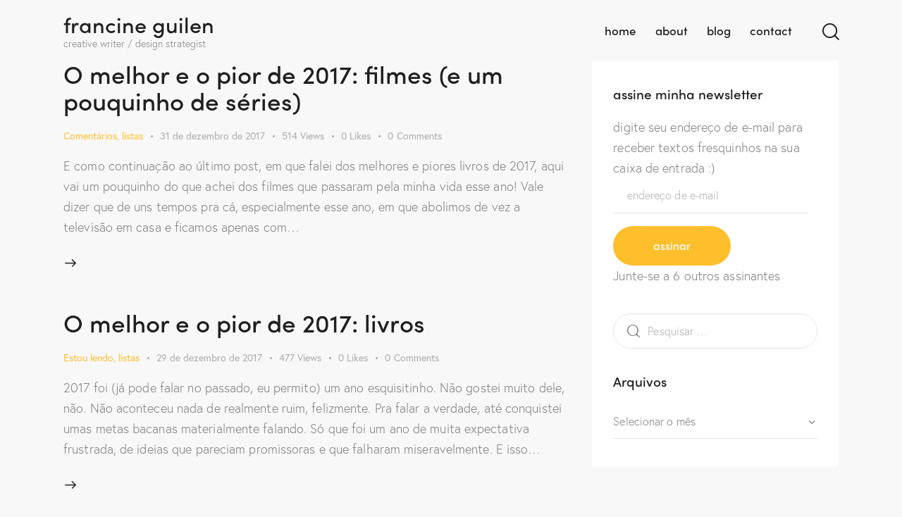

--- FILE ---
content_type: text/html; charset=UTF-8
request_url: http://www.francineguilen.com/category/palitos-antigos/listas/
body_size: 19098
content:
<!DOCTYPE html>
<html lang="pt-BR" class="no-js scheme_default">

<head>
				<meta charset="UTF-8">
					<meta name="viewport" content="width=device-width, initial-scale=1">
		<meta name="format-detection" content="telephone=no">
		<link rel="profile" href="//gmpg.org/xfn/11">
		<title>listas &#8211; francine guilen</title>
<meta name='robots' content='max-image-preview:large' />
	<style>img:is([sizes="auto" i], [sizes^="auto," i]) { contain-intrinsic-size: 3000px 1500px }</style>
	<link rel='dns-prefetch' href='//secure.gravatar.com' />
<link rel='dns-prefetch' href='//stats.wp.com' />
<link rel='dns-prefetch' href='//use.typekit.net' />
<link rel='dns-prefetch' href='//fonts.googleapis.com' />
<link rel='dns-prefetch' href='//v0.wordpress.com' />
<link rel="alternate" type="application/rss+xml" title="Feed para francine guilen &raquo;" href="http://www.francineguilen.com/feed/" />
<link rel="alternate" type="application/rss+xml" title="Feed de comentários para francine guilen &raquo;" href="http://www.francineguilen.com/comments/feed/" />
<link rel="alternate" type="application/rss+xml" title="Feed de categoria para francine guilen &raquo; listas" href="http://www.francineguilen.com/category/palitos-antigos/listas/feed/" />
			<meta property="og:type" content="website" />
			<meta property="og:site_name" content="francine guilen" />
			<meta property="og:description" content="portfolio" />
					<!-- This site uses the Google Analytics by MonsterInsights plugin v9.2.2 - Using Analytics tracking - https://www.monsterinsights.com/ -->
		<!-- Note: MonsterInsights is not currently configured on this site. The site owner needs to authenticate with Google Analytics in the MonsterInsights settings panel. -->
					<!-- No tracking code set -->
				<!-- / Google Analytics by MonsterInsights -->
		<script type="text/javascript">
/* <![CDATA[ */
window._wpemojiSettings = {"baseUrl":"https:\/\/s.w.org\/images\/core\/emoji\/15.0.3\/72x72\/","ext":".png","svgUrl":"https:\/\/s.w.org\/images\/core\/emoji\/15.0.3\/svg\/","svgExt":".svg","source":{"concatemoji":"http:\/\/www.francineguilen.com\/wp-includes\/js\/wp-emoji-release.min.js?ver=6.7.4"}};
/*! This file is auto-generated */
!function(i,n){var o,s,e;function c(e){try{var t={supportTests:e,timestamp:(new Date).valueOf()};sessionStorage.setItem(o,JSON.stringify(t))}catch(e){}}function p(e,t,n){e.clearRect(0,0,e.canvas.width,e.canvas.height),e.fillText(t,0,0);var t=new Uint32Array(e.getImageData(0,0,e.canvas.width,e.canvas.height).data),r=(e.clearRect(0,0,e.canvas.width,e.canvas.height),e.fillText(n,0,0),new Uint32Array(e.getImageData(0,0,e.canvas.width,e.canvas.height).data));return t.every(function(e,t){return e===r[t]})}function u(e,t,n){switch(t){case"flag":return n(e,"\ud83c\udff3\ufe0f\u200d\u26a7\ufe0f","\ud83c\udff3\ufe0f\u200b\u26a7\ufe0f")?!1:!n(e,"\ud83c\uddfa\ud83c\uddf3","\ud83c\uddfa\u200b\ud83c\uddf3")&&!n(e,"\ud83c\udff4\udb40\udc67\udb40\udc62\udb40\udc65\udb40\udc6e\udb40\udc67\udb40\udc7f","\ud83c\udff4\u200b\udb40\udc67\u200b\udb40\udc62\u200b\udb40\udc65\u200b\udb40\udc6e\u200b\udb40\udc67\u200b\udb40\udc7f");case"emoji":return!n(e,"\ud83d\udc26\u200d\u2b1b","\ud83d\udc26\u200b\u2b1b")}return!1}function f(e,t,n){var r="undefined"!=typeof WorkerGlobalScope&&self instanceof WorkerGlobalScope?new OffscreenCanvas(300,150):i.createElement("canvas"),a=r.getContext("2d",{willReadFrequently:!0}),o=(a.textBaseline="top",a.font="600 32px Arial",{});return e.forEach(function(e){o[e]=t(a,e,n)}),o}function t(e){var t=i.createElement("script");t.src=e,t.defer=!0,i.head.appendChild(t)}"undefined"!=typeof Promise&&(o="wpEmojiSettingsSupports",s=["flag","emoji"],n.supports={everything:!0,everythingExceptFlag:!0},e=new Promise(function(e){i.addEventListener("DOMContentLoaded",e,{once:!0})}),new Promise(function(t){var n=function(){try{var e=JSON.parse(sessionStorage.getItem(o));if("object"==typeof e&&"number"==typeof e.timestamp&&(new Date).valueOf()<e.timestamp+604800&&"object"==typeof e.supportTests)return e.supportTests}catch(e){}return null}();if(!n){if("undefined"!=typeof Worker&&"undefined"!=typeof OffscreenCanvas&&"undefined"!=typeof URL&&URL.createObjectURL&&"undefined"!=typeof Blob)try{var e="postMessage("+f.toString()+"("+[JSON.stringify(s),u.toString(),p.toString()].join(",")+"));",r=new Blob([e],{type:"text/javascript"}),a=new Worker(URL.createObjectURL(r),{name:"wpTestEmojiSupports"});return void(a.onmessage=function(e){c(n=e.data),a.terminate(),t(n)})}catch(e){}c(n=f(s,u,p))}t(n)}).then(function(e){for(var t in e)n.supports[t]=e[t],n.supports.everything=n.supports.everything&&n.supports[t],"flag"!==t&&(n.supports.everythingExceptFlag=n.supports.everythingExceptFlag&&n.supports[t]);n.supports.everythingExceptFlag=n.supports.everythingExceptFlag&&!n.supports.flag,n.DOMReady=!1,n.readyCallback=function(){n.DOMReady=!0}}).then(function(){return e}).then(function(){var e;n.supports.everything||(n.readyCallback(),(e=n.source||{}).concatemoji?t(e.concatemoji):e.wpemoji&&e.twemoji&&(t(e.twemoji),t(e.wpemoji)))}))}((window,document),window._wpemojiSettings);
/* ]]> */
</script>
<link property="stylesheet" rel='stylesheet' id='trx_addons-icons-css' href='http://www.francineguilen.com/wp-content/plugins/trx_addons/css/font-icons/css/trx_addons_icons.css' type='text/css' media='all' />
<link property="stylesheet" rel='stylesheet' id='qw_extensions-icons-css' href='http://www.francineguilen.com/wp-content/plugins/trx_addons/addons/qw-extension/css/font-icons/css/qw_extension_icons.css' type='text/css' media='all' />
<link property="stylesheet" rel='stylesheet' id='sanger-font-europa-css' href='https://use.typekit.net/qmj1tmx.css' type='text/css' media='all' />
<link property="stylesheet" rel='stylesheet' id='sanger-font-google_fonts-css' href='https://fonts.googleapis.com/css2?family=Lora:ital,wght@0,400;0,500;0,600;0,700;1,400;1,500;1,600;1,700&#038;subset=latin,latin-ext&#038;display=swap' type='text/css' media='all' />
<link property="stylesheet" rel='stylesheet' id='sanger-fontello-css' href='http://www.francineguilen.com/wp-content/themes/sanger/skins/default/css/font-icons/css/fontello.css' type='text/css' media='all' />
<style id='wp-emoji-styles-inline-css' type='text/css'>

	img.wp-smiley, img.emoji {
		display: inline !important;
		border: none !important;
		box-shadow: none !important;
		height: 1em !important;
		width: 1em !important;
		margin: 0 0.07em !important;
		vertical-align: -0.1em !important;
		background: none !important;
		padding: 0 !important;
	}
</style>
<link property="stylesheet" rel='stylesheet' id='wp-block-library-css' href='http://www.francineguilen.com/wp-includes/css/dist/block-library/style.min.css?ver=6.7.4' type='text/css' media='all' />
<link property="stylesheet" rel='stylesheet' id='mediaelement-css' href='http://www.francineguilen.com/wp-includes/js/mediaelement/mediaelementplayer-legacy.min.css?ver=4.2.17' type='text/css' media='all' />
<link property="stylesheet" rel='stylesheet' id='wp-mediaelement-css' href='http://www.francineguilen.com/wp-includes/js/mediaelement/wp-mediaelement.min.css?ver=6.7.4' type='text/css' media='all' />
<style id='jetpack-sharing-buttons-style-inline-css' type='text/css'>
.jetpack-sharing-buttons__services-list{display:flex;flex-direction:row;flex-wrap:wrap;gap:0;list-style-type:none;margin:5px;padding:0}.jetpack-sharing-buttons__services-list.has-small-icon-size{font-size:12px}.jetpack-sharing-buttons__services-list.has-normal-icon-size{font-size:16px}.jetpack-sharing-buttons__services-list.has-large-icon-size{font-size:24px}.jetpack-sharing-buttons__services-list.has-huge-icon-size{font-size:36px}@media print{.jetpack-sharing-buttons__services-list{display:none!important}}.editor-styles-wrapper .wp-block-jetpack-sharing-buttons{gap:0;padding-inline-start:0}ul.jetpack-sharing-buttons__services-list.has-background{padding:1.25em 2.375em}
</style>
<style id='classic-theme-styles-inline-css' type='text/css'>
/*! This file is auto-generated */
.wp-block-button__link{color:#fff;background-color:#32373c;border-radius:9999px;box-shadow:none;text-decoration:none;padding:calc(.667em + 2px) calc(1.333em + 2px);font-size:1.125em}.wp-block-file__button{background:#32373c;color:#fff;text-decoration:none}
</style>
<style id='global-styles-inline-css' type='text/css'>
:root{--wp--preset--aspect-ratio--square: 1;--wp--preset--aspect-ratio--4-3: 4/3;--wp--preset--aspect-ratio--3-4: 3/4;--wp--preset--aspect-ratio--3-2: 3/2;--wp--preset--aspect-ratio--2-3: 2/3;--wp--preset--aspect-ratio--16-9: 16/9;--wp--preset--aspect-ratio--9-16: 9/16;--wp--preset--color--black: #000000;--wp--preset--color--cyan-bluish-gray: #abb8c3;--wp--preset--color--white: #ffffff;--wp--preset--color--pale-pink: #f78da7;--wp--preset--color--vivid-red: #cf2e2e;--wp--preset--color--luminous-vivid-orange: #ff6900;--wp--preset--color--luminous-vivid-amber: #fcb900;--wp--preset--color--light-green-cyan: #7bdcb5;--wp--preset--color--vivid-green-cyan: #00d084;--wp--preset--color--pale-cyan-blue: #8ed1fc;--wp--preset--color--vivid-cyan-blue: #0693e3;--wp--preset--color--vivid-purple: #9b51e0;--wp--preset--color--bg-color: #F8F8F8;--wp--preset--color--bd-color: #E5E5E5;--wp--preset--color--text-dark: #1F1F1F;--wp--preset--color--text-light: #ACACAC;--wp--preset--color--text-link: #FEBF2D;--wp--preset--color--text-hover: #FCB40E;--wp--preset--color--text-link-2: #FF0032;--wp--preset--color--text-hover-2: #EC002E;--wp--preset--color--text-link-3: #CBB2AB;--wp--preset--color--text-hover-3: #C2A59D;--wp--preset--gradient--vivid-cyan-blue-to-vivid-purple: linear-gradient(135deg,rgba(6,147,227,1) 0%,rgb(155,81,224) 100%);--wp--preset--gradient--light-green-cyan-to-vivid-green-cyan: linear-gradient(135deg,rgb(122,220,180) 0%,rgb(0,208,130) 100%);--wp--preset--gradient--luminous-vivid-amber-to-luminous-vivid-orange: linear-gradient(135deg,rgba(252,185,0,1) 0%,rgba(255,105,0,1) 100%);--wp--preset--gradient--luminous-vivid-orange-to-vivid-red: linear-gradient(135deg,rgba(255,105,0,1) 0%,rgb(207,46,46) 100%);--wp--preset--gradient--very-light-gray-to-cyan-bluish-gray: linear-gradient(135deg,rgb(238,238,238) 0%,rgb(169,184,195) 100%);--wp--preset--gradient--cool-to-warm-spectrum: linear-gradient(135deg,rgb(74,234,220) 0%,rgb(151,120,209) 20%,rgb(207,42,186) 40%,rgb(238,44,130) 60%,rgb(251,105,98) 80%,rgb(254,248,76) 100%);--wp--preset--gradient--blush-light-purple: linear-gradient(135deg,rgb(255,206,236) 0%,rgb(152,150,240) 100%);--wp--preset--gradient--blush-bordeaux: linear-gradient(135deg,rgb(254,205,165) 0%,rgb(254,45,45) 50%,rgb(107,0,62) 100%);--wp--preset--gradient--luminous-dusk: linear-gradient(135deg,rgb(255,203,112) 0%,rgb(199,81,192) 50%,rgb(65,88,208) 100%);--wp--preset--gradient--pale-ocean: linear-gradient(135deg,rgb(255,245,203) 0%,rgb(182,227,212) 50%,rgb(51,167,181) 100%);--wp--preset--gradient--electric-grass: linear-gradient(135deg,rgb(202,248,128) 0%,rgb(113,206,126) 100%);--wp--preset--gradient--midnight: linear-gradient(135deg,rgb(2,3,129) 0%,rgb(40,116,252) 100%);--wp--preset--font-size--small: 13px;--wp--preset--font-size--medium: 20px;--wp--preset--font-size--large: 36px;--wp--preset--font-size--x-large: 42px;--wp--preset--spacing--20: 0.44rem;--wp--preset--spacing--30: 0.67rem;--wp--preset--spacing--40: 1rem;--wp--preset--spacing--50: 1.5rem;--wp--preset--spacing--60: 2.25rem;--wp--preset--spacing--70: 3.38rem;--wp--preset--spacing--80: 5.06rem;--wp--preset--shadow--natural: 6px 6px 9px rgba(0, 0, 0, 0.2);--wp--preset--shadow--deep: 12px 12px 50px rgba(0, 0, 0, 0.4);--wp--preset--shadow--sharp: 6px 6px 0px rgba(0, 0, 0, 0.2);--wp--preset--shadow--outlined: 6px 6px 0px -3px rgba(255, 255, 255, 1), 6px 6px rgba(0, 0, 0, 1);--wp--preset--shadow--crisp: 6px 6px 0px rgba(0, 0, 0, 1);}:where(.is-layout-flex){gap: 0.5em;}:where(.is-layout-grid){gap: 0.5em;}body .is-layout-flex{display: flex;}.is-layout-flex{flex-wrap: wrap;align-items: center;}.is-layout-flex > :is(*, div){margin: 0;}body .is-layout-grid{display: grid;}.is-layout-grid > :is(*, div){margin: 0;}:where(.wp-block-columns.is-layout-flex){gap: 2em;}:where(.wp-block-columns.is-layout-grid){gap: 2em;}:where(.wp-block-post-template.is-layout-flex){gap: 1.25em;}:where(.wp-block-post-template.is-layout-grid){gap: 1.25em;}.has-black-color{color: var(--wp--preset--color--black) !important;}.has-cyan-bluish-gray-color{color: var(--wp--preset--color--cyan-bluish-gray) !important;}.has-white-color{color: var(--wp--preset--color--white) !important;}.has-pale-pink-color{color: var(--wp--preset--color--pale-pink) !important;}.has-vivid-red-color{color: var(--wp--preset--color--vivid-red) !important;}.has-luminous-vivid-orange-color{color: var(--wp--preset--color--luminous-vivid-orange) !important;}.has-luminous-vivid-amber-color{color: var(--wp--preset--color--luminous-vivid-amber) !important;}.has-light-green-cyan-color{color: var(--wp--preset--color--light-green-cyan) !important;}.has-vivid-green-cyan-color{color: var(--wp--preset--color--vivid-green-cyan) !important;}.has-pale-cyan-blue-color{color: var(--wp--preset--color--pale-cyan-blue) !important;}.has-vivid-cyan-blue-color{color: var(--wp--preset--color--vivid-cyan-blue) !important;}.has-vivid-purple-color{color: var(--wp--preset--color--vivid-purple) !important;}.has-black-background-color{background-color: var(--wp--preset--color--black) !important;}.has-cyan-bluish-gray-background-color{background-color: var(--wp--preset--color--cyan-bluish-gray) !important;}.has-white-background-color{background-color: var(--wp--preset--color--white) !important;}.has-pale-pink-background-color{background-color: var(--wp--preset--color--pale-pink) !important;}.has-vivid-red-background-color{background-color: var(--wp--preset--color--vivid-red) !important;}.has-luminous-vivid-orange-background-color{background-color: var(--wp--preset--color--luminous-vivid-orange) !important;}.has-luminous-vivid-amber-background-color{background-color: var(--wp--preset--color--luminous-vivid-amber) !important;}.has-light-green-cyan-background-color{background-color: var(--wp--preset--color--light-green-cyan) !important;}.has-vivid-green-cyan-background-color{background-color: var(--wp--preset--color--vivid-green-cyan) !important;}.has-pale-cyan-blue-background-color{background-color: var(--wp--preset--color--pale-cyan-blue) !important;}.has-vivid-cyan-blue-background-color{background-color: var(--wp--preset--color--vivid-cyan-blue) !important;}.has-vivid-purple-background-color{background-color: var(--wp--preset--color--vivid-purple) !important;}.has-black-border-color{border-color: var(--wp--preset--color--black) !important;}.has-cyan-bluish-gray-border-color{border-color: var(--wp--preset--color--cyan-bluish-gray) !important;}.has-white-border-color{border-color: var(--wp--preset--color--white) !important;}.has-pale-pink-border-color{border-color: var(--wp--preset--color--pale-pink) !important;}.has-vivid-red-border-color{border-color: var(--wp--preset--color--vivid-red) !important;}.has-luminous-vivid-orange-border-color{border-color: var(--wp--preset--color--luminous-vivid-orange) !important;}.has-luminous-vivid-amber-border-color{border-color: var(--wp--preset--color--luminous-vivid-amber) !important;}.has-light-green-cyan-border-color{border-color: var(--wp--preset--color--light-green-cyan) !important;}.has-vivid-green-cyan-border-color{border-color: var(--wp--preset--color--vivid-green-cyan) !important;}.has-pale-cyan-blue-border-color{border-color: var(--wp--preset--color--pale-cyan-blue) !important;}.has-vivid-cyan-blue-border-color{border-color: var(--wp--preset--color--vivid-cyan-blue) !important;}.has-vivid-purple-border-color{border-color: var(--wp--preset--color--vivid-purple) !important;}.has-vivid-cyan-blue-to-vivid-purple-gradient-background{background: var(--wp--preset--gradient--vivid-cyan-blue-to-vivid-purple) !important;}.has-light-green-cyan-to-vivid-green-cyan-gradient-background{background: var(--wp--preset--gradient--light-green-cyan-to-vivid-green-cyan) !important;}.has-luminous-vivid-amber-to-luminous-vivid-orange-gradient-background{background: var(--wp--preset--gradient--luminous-vivid-amber-to-luminous-vivid-orange) !important;}.has-luminous-vivid-orange-to-vivid-red-gradient-background{background: var(--wp--preset--gradient--luminous-vivid-orange-to-vivid-red) !important;}.has-very-light-gray-to-cyan-bluish-gray-gradient-background{background: var(--wp--preset--gradient--very-light-gray-to-cyan-bluish-gray) !important;}.has-cool-to-warm-spectrum-gradient-background{background: var(--wp--preset--gradient--cool-to-warm-spectrum) !important;}.has-blush-light-purple-gradient-background{background: var(--wp--preset--gradient--blush-light-purple) !important;}.has-blush-bordeaux-gradient-background{background: var(--wp--preset--gradient--blush-bordeaux) !important;}.has-luminous-dusk-gradient-background{background: var(--wp--preset--gradient--luminous-dusk) !important;}.has-pale-ocean-gradient-background{background: var(--wp--preset--gradient--pale-ocean) !important;}.has-electric-grass-gradient-background{background: var(--wp--preset--gradient--electric-grass) !important;}.has-midnight-gradient-background{background: var(--wp--preset--gradient--midnight) !important;}.has-small-font-size{font-size: var(--wp--preset--font-size--small) !important;}.has-medium-font-size{font-size: var(--wp--preset--font-size--medium) !important;}.has-large-font-size{font-size: var(--wp--preset--font-size--large) !important;}.has-x-large-font-size{font-size: var(--wp--preset--font-size--x-large) !important;}
:where(.wp-block-post-template.is-layout-flex){gap: 1.25em;}:where(.wp-block-post-template.is-layout-grid){gap: 1.25em;}
:where(.wp-block-columns.is-layout-flex){gap: 2em;}:where(.wp-block-columns.is-layout-grid){gap: 2em;}
:root :where(.wp-block-pullquote){font-size: 1.5em;line-height: 1.6;}
</style>
<link property="stylesheet" rel='stylesheet' id='magnific-popup-css' href='http://www.francineguilen.com/wp-content/plugins/trx_addons/js/magnific/magnific-popup.min.css' type='text/css' media='all' />
<link property="stylesheet" rel='stylesheet' id='jetpack-subscriptions-css' href='http://www.francineguilen.com/wp-content/plugins/jetpack/modules/subscriptions/subscriptions.css?ver=14.0' type='text/css' media='all' />
<link property="stylesheet" rel='stylesheet' id='trx_addons-css' href='http://www.francineguilen.com/wp-content/plugins/trx_addons/css/__styles.css' type='text/css' media='all' />
<link property="stylesheet" rel='stylesheet' id='trx_addons-sc_content-css' href='http://www.francineguilen.com/wp-content/plugins/trx_addons/components/shortcodes/content/content.css' type='text/css' media='all' />
<link property="stylesheet" rel='stylesheet' id='trx_addons-sc_content-responsive-css' href='http://www.francineguilen.com/wp-content/plugins/trx_addons/components/shortcodes/content/content.responsive.css' type='text/css' media='(max-width:1439px)' />
<link property="stylesheet" rel='stylesheet' id='trx_addons-animations-css' href='http://www.francineguilen.com/wp-content/plugins/trx_addons/css/trx_addons.animations.css' type='text/css' media='all' />
<link property="stylesheet" rel='stylesheet' id='elementor-icons-css' href='http://www.francineguilen.com/wp-content/plugins/elementor/assets/lib/eicons/css/elementor-icons.min.css?ver=5.32.0' type='text/css' media='all' />
<link property="stylesheet" rel='stylesheet' id='elementor-frontend-css' href='http://www.francineguilen.com/wp-content/plugins/elementor/assets/css/frontend.min.css?ver=3.25.9' type='text/css' media='all' />
<style id='elementor-frontend-inline-css' type='text/css'>
.elementor-kit-3911{--e-global-color-primary:#6EC1E4;--e-global-color-secondary:#54595F;--e-global-color-text:#7A7A7A;--e-global-color-accent:#61CE70;--e-global-typography-primary-font-family:"Roboto";--e-global-typography-primary-font-weight:600;--e-global-typography-secondary-font-family:"Roboto Slab";--e-global-typography-secondary-font-weight:400;--e-global-typography-text-font-family:"Roboto";--e-global-typography-text-font-weight:400;--e-global-typography-accent-font-family:"Roboto";--e-global-typography-accent-font-weight:500;}.elementor-section.elementor-section-boxed > .elementor-container{max-width:1320px;}.e-con{--container-max-width:1320px;}.elementor-widget:not(:last-child){margin-block-end:0px;}.elementor-element{--widgets-spacing:0px 0px;}{}.sc_layouts_title_caption{display:var(--page-title-display);}@media(max-width:1024px){.elementor-section.elementor-section-boxed > .elementor-container{max-width:1024px;}.e-con{--container-max-width:1024px;}}@media(max-width:767px){.elementor-section.elementor-section-boxed > .elementor-container{max-width:767px;}.e-con{--container-max-width:767px;}}
</style>
<link property="stylesheet" rel='stylesheet' id='swiper-css' href='http://www.francineguilen.com/wp-content/plugins/elementor/assets/lib/swiper/v8/css/swiper.min.css?ver=8.4.5' type='text/css' media='all' />
<link property="stylesheet" rel='stylesheet' id='e-swiper-css' href='http://www.francineguilen.com/wp-content/plugins/elementor/assets/css/conditionals/e-swiper.min.css?ver=3.25.9' type='text/css' media='all' />
<link property="stylesheet" rel='stylesheet' id='google-fonts-1-css' href='https://fonts.googleapis.com/css?family=Roboto%3A100%2C100italic%2C200%2C200italic%2C300%2C300italic%2C400%2C400italic%2C500%2C500italic%2C600%2C600italic%2C700%2C700italic%2C800%2C800italic%2C900%2C900italic%7CRoboto+Slab%3A100%2C100italic%2C200%2C200italic%2C300%2C300italic%2C400%2C400italic%2C500%2C500italic%2C600%2C600italic%2C700%2C700italic%2C800%2C800italic%2C900%2C900italic&#038;display=swap&#038;ver=6.7.4' type='text/css' media='all' />

<style id="elementor-post-3986">.elementor-3986 .elementor-element.elementor-element-6d95015 > .elementor-container > .elementor-column > .elementor-widget-wrap{align-content:center;align-items:center;}.elementor-3986 .elementor-element.elementor-element-6d95015 .trx_addons_bg_text{z-index:0;}.elementor-3986 .elementor-element.elementor-element-6d95015 .trx_addons_bg_text.trx_addons_marquee_wrap:not(.trx_addons_marquee_reverse) .trx_addons_marquee_element{padding-right:50px;}.elementor-3986 .elementor-element.elementor-element-6d95015 .trx_addons_bg_text.trx_addons_marquee_wrap.trx_addons_marquee_reverse .trx_addons_marquee_element{padding-left:50px;}.elementor-3986 .elementor-element.elementor-element-6d95015{padding:015px 0px 015px 0px;}.elementor-3986 .elementor-element.elementor-element-bb300c5 .logo_image{max-height:80px;}.elementor-3986 .elementor-element.elementor-element-bb300c5{width:auto;max-width:auto;}.elementor-3986 .elementor-element.elementor-element-92ae895{width:auto;max-width:auto;}.elementor-3986 .elementor-element.elementor-element-4149603{width:auto;max-width:auto;}.elementor-3986 .elementor-element.elementor-element-c5f4661 > .elementor-container > .elementor-column > .elementor-widget-wrap{align-content:center;align-items:center;}.elementor-3986 .elementor-element.elementor-element-c5f4661 .trx_addons_bg_text{z-index:0;}.elementor-3986 .elementor-element.elementor-element-c5f4661 .trx_addons_bg_text.trx_addons_marquee_wrap:not(.trx_addons_marquee_reverse) .trx_addons_marquee_element{padding-right:50px;}.elementor-3986 .elementor-element.elementor-element-c5f4661 .trx_addons_bg_text.trx_addons_marquee_wrap.trx_addons_marquee_reverse .trx_addons_marquee_element{padding-left:50px;}.elementor-3986 .elementor-element.elementor-element-c5f4661{padding:015px 0px 015px 0px;}.elementor-3986 .elementor-element.elementor-element-724c1d8 .logo_image{max-height:80px;}.elementor-3986 .elementor-element.elementor-element-8a687d8{width:auto;max-width:auto;}.elementor-3986 .elementor-element.elementor-element-af41163{width:auto;max-width:auto;}.trx-addons-layout--edit-mode .trx-addons-layout__inner{background-color:var(--theme-color-bg_color);}.trx-addons-layout--single-preview .trx-addons-layout__inner{background-color:var(--theme-color-bg_color);}@media(max-width:767px){.elementor-3986 .elementor-element.elementor-element-7257b73{width:66%;}.elementor-3986 .elementor-element.elementor-element-3c9af87{width:34%;}}</style>
<link property="stylesheet" rel='stylesheet' id='sanger-style-css' href='http://www.francineguilen.com/wp-content/themes/sanger/style.css' type='text/css' media='all' />
<link property="stylesheet" rel='stylesheet' id='sanger-skin-default-css' href='http://www.francineguilen.com/wp-content/themes/sanger/skins/default/css/style.css' type='text/css' media='all' />
<link property="stylesheet" rel='stylesheet' id='sanger-plugins-css' href='http://www.francineguilen.com/wp-content/themes/sanger/skins/default/css/__plugins.css' type='text/css' media='all' />
<link property="stylesheet" rel='stylesheet' id='sanger-trx-addons-extra-styles-css' href='http://www.francineguilen.com/wp-content/themes/sanger/skins/default/extra-styles.css' type='text/css' media='all' />
<link property="stylesheet" rel='stylesheet' id='sanger-custom-css' href='http://www.francineguilen.com/wp-content/themes/sanger/skins/default/css/__custom.css' type='text/css' media='all' />
<link property="stylesheet" rel='stylesheet' id='sanger-child-css' href='http://www.francineguilen.com/wp-content/themes/sanger-child/style.css' type='text/css' media='all' />
<link property="stylesheet" rel='stylesheet' id='trx_addons-responsive-css' href='http://www.francineguilen.com/wp-content/plugins/trx_addons/css/__responsive.css' type='text/css' media='(max-width:1439px)' />
<link property="stylesheet" rel='stylesheet' id='sanger-responsive-css' href='http://www.francineguilen.com/wp-content/themes/sanger/skins/default/css/__responsive.css' type='text/css' media='(max-width:1679px)' />
<link property="stylesheet" rel='stylesheet' id='sharedaddy-css' href='http://www.francineguilen.com/wp-content/plugins/jetpack/modules/sharedaddy/sharing.css?ver=14.0' type='text/css' media='all' />
<link property="stylesheet" rel='stylesheet' id='social-logos-css' href='http://www.francineguilen.com/wp-content/plugins/jetpack/_inc/social-logos/social-logos.min.css?ver=14.0' type='text/css' media='all' />
<link rel="preconnect" href="https://fonts.gstatic.com/" crossorigin><script type="text/javascript" src="http://www.francineguilen.com/wp-includes/js/jquery/jquery.min.js?ver=3.7.1" id="jquery-core-js"></script>
<script type="text/javascript" src="http://www.francineguilen.com/wp-includes/js/jquery/jquery-migrate.min.js?ver=3.4.1" id="jquery-migrate-js"></script>
<link rel="https://api.w.org/" href="http://www.francineguilen.com/wp-json/" /><link rel="alternate" title="JSON" type="application/json" href="http://www.francineguilen.com/wp-json/wp/v2/categories/94" /><link rel="EditURI" type="application/rsd+xml" title="RSD" href="http://www.francineguilen.com/xmlrpc.php?rsd" />
<meta name="generator" content="WordPress 6.7.4" />
	<style>img#wpstats{display:none}</style>
		<meta name="generator" content="Elementor 3.25.9; features: additional_custom_breakpoints, e_optimized_control_loading; settings: css_print_method-internal, google_font-enabled, font_display-swap">
			<style>
				.e-con.e-parent:nth-of-type(n+4):not(.e-lazyloaded):not(.e-no-lazyload),
				.e-con.e-parent:nth-of-type(n+4):not(.e-lazyloaded):not(.e-no-lazyload) * {
					background-image: none !important;
				}
				@media screen and (max-height: 1024px) {
					.e-con.e-parent:nth-of-type(n+3):not(.e-lazyloaded):not(.e-no-lazyload),
					.e-con.e-parent:nth-of-type(n+3):not(.e-lazyloaded):not(.e-no-lazyload) * {
						background-image: none !important;
					}
				}
				@media screen and (max-height: 640px) {
					.e-con.e-parent:nth-of-type(n+2):not(.e-lazyloaded):not(.e-no-lazyload),
					.e-con.e-parent:nth-of-type(n+2):not(.e-lazyloaded):not(.e-no-lazyload) * {
						background-image: none !important;
					}
				}
			</style>
			
<!-- Jetpack Open Graph Tags -->
<meta property="og:type" content="website" />
<meta property="og:title" content="listas &#8211; francine guilen" />
<meta property="og:url" content="http://www.francineguilen.com/category/palitos-antigos/listas/" />
<meta property="og:site_name" content="francine guilen" />
<meta property="og:image" content="https://s0.wp.com/i/blank.jpg" />
<meta property="og:image:alt" content="" />
<meta property="og:locale" content="pt_BR" />

<!-- End Jetpack Open Graph Tags -->
</head>

<body class="archive category category-listas category-94 hide_fixed_rows_enabled skin_default scheme_default blog_mode_category body_style_wide  is_stream blog_style_excerpt sidebar_show sidebar_right sidebar_small_screen_below remove_margins trx_addons_present header_type_custom header_style_header-custom-3986 header_position_default menu_side_none no_layout fixed_blocks_sticky elementor-default elementor-kit-3911">

	
	<div class="body_wrap" >

		
		<div class="page_wrap" >

			
							<a class="sanger_skip_link skip_to_content_link" href="#content_skip_link_anchor" tabindex="1">Skip to content</a>
								<a class="sanger_skip_link skip_to_sidebar_link" href="#sidebar_skip_link_anchor" tabindex="1">Skip to sidebar</a>
								<a class="sanger_skip_link skip_to_footer_link" href="#footer_skip_link_anchor" tabindex="1">Skip to footer</a>

				<header class="top_panel top_panel_custom top_panel_custom_3986 top_panel_custom_francine-guilen-menu-principal				 without_bg_image">
			<div data-elementor-type="cpt_layouts" data-elementor-id="3986" class="elementor elementor-3986">
						<section class="elementor-section elementor-top-section elementor-element elementor-element-6d95015 elementor-section-content-middle sc_layouts_hide_on_mobile elementor-section-boxed elementor-section-height-default elementor-section-height-default sc_fly_static" data-id="6d95015" data-element_type="section">
						<div class="elementor-container elementor-column-gap-extended">
					<div class="elementor-column elementor-col-33 elementor-top-column elementor-element elementor-element-d900be2 sc_inner_width_none sc_content_align_inherit sc_layouts_column_icons_position_left sc_fly_static" data-id="d900be2" data-element_type="column">
			<div class="elementor-widget-wrap elementor-element-populated">
						<div class="sc_layouts_item elementor-element elementor-element-bb300c5 elementor-widget__width-auto sc_fly_static elementor-widget elementor-widget-trx_sc_layouts_logo" data-id="bb300c5" data-element_type="widget" data-widget_type="trx_sc_layouts_logo.default">
				<div class="elementor-widget-container">
			<a href="http://www.francineguilen.com/"
		class="sc_layouts_logo sc_layouts_logo_default" ><span class="logo_text">francine guilen</span><span class="logo_slogan">creative writer / design strategist</span></a>		</div>
				</div>
					</div>
		</div>
				<div class="elementor-column elementor-col-66 elementor-top-column elementor-element elementor-element-d1c186e sc_layouts_column_align_right sc_layouts_column sc_inner_width_none sc_content_align_inherit sc_layouts_column_icons_position_left sc_fly_static" data-id="d1c186e" data-element_type="column">
			<div class="elementor-widget-wrap elementor-element-populated">
						<div class="sc_layouts_item elementor-element elementor-element-92ae895 elementor-widget__width-auto sc_fly_static elementor-widget elementor-widget-trx_sc_layouts_menu" data-id="92ae895" data-element_type="widget" data-widget_type="trx_sc_layouts_menu.default">
				<div class="elementor-widget-container">
			<nav class="sc_layouts_menu sc_layouts_menu_default sc_layouts_menu_dir_horizontal menu_hover_fade" data-animation-in="fadeIn" data-animation-out="fadeOut" ><ul id="sc_layouts_menu_737893676" class="sc_layouts_menu_nav"><li id="menu-item-2751" class="menu-item menu-item-type-post_type menu-item-object-page menu-item-home menu-item-2751"><a href="http://www.francineguilen.com/"><span>home</span></a></li><li id="menu-item-1815" class="menu-item menu-item-type-post_type menu-item-object-page menu-item-1815"><a href="http://www.francineguilen.com/about/"><span>about</span></a></li><li id="menu-item-2752" class="menu-item menu-item-type-post_type menu-item-object-page current_page_parent menu-item-2752"><a href="http://www.francineguilen.com/blog/"><span>blog</span></a></li><li id="menu-item-3315" class="menu-item menu-item-type-post_type menu-item-object-page menu-item-3315"><a href="http://www.francineguilen.com/contact/"><span>contact</span></a></li></ul></nav>		</div>
				</div>
				<div class="sc_layouts_item elementor-element elementor-element-4149603 elementor-widget__width-auto sc_fly_static elementor-widget elementor-widget-trx_sc_layouts_search" data-id="4149603" data-element_type="widget" data-widget_type="trx_sc_layouts_search.default">
				<div class="elementor-widget-container">
			<div class="sc_layouts_search">
    <div class="search_modern">
        <span class="search_submit"></span>
        <div class="search_wrap">
            <div class="search_header_wrap"><img class="logo_image"
                            src="//www.francineguilen.com/wp-content/uploads/2022/11/transparent-pixel.png"
                                                        alt="francine guilen" width="1" height="1">                <a class="search_close"></a>
            </div>
            <div class="search_form_wrap">
                <form role="search" method="get" class="search_form" action="http://www.francineguilen.com/">
                    <input type="hidden" value="" name="post_types">
                    <input type="text" class="search_field" placeholder="Type words and hit enter" value="" name="s">
                    <button type="submit" class="search_submit"></button>
                                    </form>
            </div>
        </div>
        <div class="search_overlay"></div>
    </div>


</div><!-- /.sc_layouts_search -->		</div>
				</div>
					</div>
		</div>
					</div>
		</section>
				<section class="elementor-section elementor-top-section elementor-element elementor-element-c5f4661 elementor-section-content-middle sc_layouts_hide_on_wide sc_layouts_hide_on_desktop sc_layouts_hide_on_notebook sc_layouts_hide_on_tablet elementor-section-boxed elementor-section-height-default elementor-section-height-default sc_fly_static" data-id="c5f4661" data-element_type="section">
						<div class="elementor-container elementor-column-gap-extended">
					<div class="elementor-column elementor-col-66 elementor-top-column elementor-element elementor-element-7257b73 sc_inner_width_none sc_content_align_inherit sc_layouts_column_icons_position_left sc_fly_static" data-id="7257b73" data-element_type="column">
			<div class="elementor-widget-wrap elementor-element-populated">
						<div class="sc_layouts_item elementor-element elementor-element-724c1d8 sc_fly_static elementor-widget elementor-widget-trx_sc_layouts_logo" data-id="724c1d8" data-element_type="widget" data-widget_type="trx_sc_layouts_logo.default">
				<div class="elementor-widget-container">
			<a href="http://www.francineguilen.com/"
		class="sc_layouts_logo sc_layouts_logo_default" ><span class="logo_text">francine guilen</span><span class="logo_slogan">creative writer / design strategist</span></a>		</div>
				</div>
					</div>
		</div>
				<div class="elementor-column elementor-col-33 elementor-top-column elementor-element elementor-element-3c9af87 sc_layouts_column_align_right sc_layouts_column sc_inner_width_none sc_content_align_inherit sc_layouts_column_icons_position_left sc_fly_static" data-id="3c9af87" data-element_type="column">
			<div class="elementor-widget-wrap elementor-element-populated">
						<div class="sc_layouts_item elementor-element elementor-element-8a687d8 elementor-widget__width-auto sc_fly_static elementor-widget elementor-widget-trx_sc_layouts_menu" data-id="8a687d8" data-element_type="widget" data-widget_type="trx_sc_layouts_menu.default">
				<div class="elementor-widget-container">
			<div class="sc_layouts_iconed_text sc_layouts_menu_mobile_button_burger sc_layouts_menu_mobile_button without_menu">
		<a class="sc_layouts_item_link sc_layouts_iconed_text_link" href="#">
			<span class="sc_layouts_item_icon sc_layouts_iconed_text_icon trx_addons_icon-menu"></span>
		</a>
		</div>		</div>
				</div>
				<div class="sc_layouts_item elementor-element elementor-element-af41163 elementor-widget__width-auto sc_fly_static elementor-widget elementor-widget-trx_sc_layouts_search" data-id="af41163" data-element_type="widget" data-widget_type="trx_sc_layouts_search.default">
				<div class="elementor-widget-container">
			<div class="sc_layouts_search">
    <div class="search_modern">
        <span class="search_submit"></span>
        <div class="search_wrap">
            <div class="search_header_wrap"><img class="logo_image"
                            src="//www.francineguilen.com/wp-content/uploads/2022/11/transparent-pixel.png"
                                                        alt="francine guilen" width="1" height="1">                <a class="search_close"></a>
            </div>
            <div class="search_form_wrap">
                <form role="search" method="get" class="search_form" action="http://www.francineguilen.com/">
                    <input type="hidden" value="" name="post_types">
                    <input type="text" class="search_field" placeholder="Type words and hit enter" value="" name="s">
                    <button type="submit" class="search_submit"></button>
                                    </form>
            </div>
        </div>
        <div class="search_overlay"></div>
    </div>


</div><!-- /.sc_layouts_search -->		</div>
				</div>
					</div>
		</div>
					</div>
		</section>
				</div>
		</header>
<div class="menu_mobile_overlay scheme_dark"></div>
<div class="menu_mobile menu_mobile_fullscreen scheme_dark">
	<div class="menu_mobile_inner with_widgets">
        <div class="menu_mobile_header_wrap">
            <a class="sc_layouts_logo" href="http://www.francineguilen.com/">
		<span class="logo_text">francine guilen</span><span class="logo_slogan">portfolio</span>	</a>
	
            <a class="menu_mobile_close menu_button_close" tabindex="0"><span class="menu_button_close_text">Close</span><span class="menu_button_close_icon"></span></a>
        </div>
        <div class="menu_mobile_content_wrap content_wrap">
            <div class="menu_mobile_content_wrap_inner"><nav class="menu_mobile_nav_area" itemscope="itemscope" itemtype="http://schema.org/SiteNavigationElement"><ul id="menu_mobile" class=" menu_mobile_nav"><li class="menu-item menu-item-type-post_type menu-item-object-page menu-item-home menu-item-2751"><a href="http://www.francineguilen.com/"><span>home</span></a></li><li class="menu-item menu-item-type-post_type menu-item-object-page menu-item-1815"><a href="http://www.francineguilen.com/about/"><span>about</span></a></li><li class="menu-item menu-item-type-post_type menu-item-object-page current_page_parent menu-item-2752"><a href="http://www.francineguilen.com/blog/"><span>blog</span></a></li><li class="menu-item menu-item-type-post_type menu-item-object-page menu-item-3315"><a href="http://www.francineguilen.com/contact/"><span>contact</span></a></li></ul></nav>            </div>
		</div><div class="menu_mobile_widgets_area"></div>
    </div>
</div>

			
			<div class="page_content_wrap">
								<div class="content_wrap">

					
					<div class="content">
												<a id="content_skip_link_anchor" class="sanger_skip_link_anchor" href="#"></a>
									<div class="posts_container excerpt_wrap excerpt_1">
			<article id="post-2589" data-post-id="2589"
	class="post_item post_item_container post_layout_excerpt post_format_standard post-2589 post type-post status-publish format-standard hentry category-comentarios category-listas">
			<div class="post_header entry-header">
			<h3 class="post_title entry-title"><a href="http://www.francineguilen.com/o-melhor-e-o-pior-de-2017-filmes-e-um-pouquinho-de-series/" rel="bookmark">O melhor e o pior de 2017: filmes (e um pouquinho de séries)</a></h3>		</div><!-- .post_header -->
				<div class="post_content entry-content">
			<div class="post_meta"><span class="post_meta_item post_categories cat_sep"><a href="http://www.francineguilen.com/category/comentarios/" rel="category tag">Comentários</a><span class="post_meta_item_cat_separator">, </span><a href="http://www.francineguilen.com/category/palitos-antigos/listas/" rel="category tag">listas</a></span><span class="post_meta_item post_date"><a href="http://www.francineguilen.com/o-melhor-e-o-pior-de-2017-filmes-e-um-pouquinho-de-series/">31 de dezembro de 2017</a></span><a href="http://www.francineguilen.com/o-melhor-e-o-pior-de-2017-filmes-e-um-pouquinho-de-series/" class="post_meta_item post_meta_views trx_addons_icon-eye"><span class="post_meta_number">514</span><span class="post_meta_label">Views</span></a><a href="#" class="post_meta_item post_meta_likes trx_addons_icon-heart-empty enabled" title="Like" data-postid="2589" data-likes="0" data-title-like="Like" data-title-dislike="Dislike"><span class="post_meta_number">0</span><span class="post_meta_label">Likes</span></a><a href="http://www.francineguilen.com/o-melhor-e-o-pior-de-2017-filmes-e-um-pouquinho-de-series/#respond" class="post_meta_item post_meta_comments icon-comment-light"><span class="post_meta_number">0</span><span class="post_meta_label">Comments</span></a></div><div class="post_content_inner">E como continuação ao último post, em que falei dos melhores e piores livros de 2017, aqui vai um pouquinho do que achei dos filmes que passaram pela minha vida esse ano!

Vale dizer que de uns tempos pra cá, especialmente esse ano, em que abolimos de vez a televisão em casa e ficamos apenas com&hellip;</div><p><a class="post-more-link" href="http://www.francineguilen.com/o-melhor-e-o-pior-de-2017-filmes-e-um-pouquinho-de-series/"><span class="link-text">Read More</span><span class="more-link-icon"></span></a></p>		</div><!-- .entry-content -->
		</article>
<article id="post-2571" data-post-id="2571"
	class="post_item post_item_container post_layout_excerpt post_format_standard post-2571 post type-post status-publish format-standard hentry category-estou-lendo category-listas">
			<div class="post_header entry-header">
			<h3 class="post_title entry-title"><a href="http://www.francineguilen.com/o-melhor-e-o-pior-de-2017-livros/" rel="bookmark">O melhor e o pior de 2017: livros</a></h3>		</div><!-- .post_header -->
				<div class="post_content entry-content">
			<div class="post_meta"><span class="post_meta_item post_categories cat_sep"><a href="http://www.francineguilen.com/category/estou-lendo/" rel="category tag">Estou lendo</a><span class="post_meta_item_cat_separator">, </span><a href="http://www.francineguilen.com/category/palitos-antigos/listas/" rel="category tag">listas</a></span><span class="post_meta_item post_date"><a href="http://www.francineguilen.com/o-melhor-e-o-pior-de-2017-livros/">29 de dezembro de 2017</a></span><a href="http://www.francineguilen.com/o-melhor-e-o-pior-de-2017-livros/" class="post_meta_item post_meta_views trx_addons_icon-eye"><span class="post_meta_number">477</span><span class="post_meta_label">Views</span></a><a href="#" class="post_meta_item post_meta_likes trx_addons_icon-heart-empty enabled" title="Like" data-postid="2571" data-likes="0" data-title-like="Like" data-title-dislike="Dislike"><span class="post_meta_number">0</span><span class="post_meta_label">Likes</span></a><a href="http://www.francineguilen.com/o-melhor-e-o-pior-de-2017-livros/#respond" class="post_meta_item post_meta_comments icon-comment-light"><span class="post_meta_number">0</span><span class="post_meta_label">Comments</span></a></div><div class="post_content_inner">2017 foi (já pode falar no passado, eu permito) um ano esquisitinho. Não gostei muito dele, não. Não aconteceu nada de realmente ruim, felizmente. Pra falar a verdade, até conquistei umas metas bacanas materialmente falando. Só que foi um ano de muita expectativa frustrada, de ideias que pareciam promissoras e que falharam miseravelmente. E isso&hellip;</div><p><a class="post-more-link" href="http://www.francineguilen.com/o-melhor-e-o-pior-de-2017-livros/"><span class="link-text">Read More</span><span class="more-link-icon"></span></a></p>		</div><!-- .entry-content -->
		</article>
<article id="post-60" data-post-id="60"
	class="post_item post_item_container post_layout_excerpt post_format_standard post-60 post type-post status-publish format-standard hentry category-ideias-sufocadas category-listas category-por-que-fosforos">
			<div class="post_header entry-header">
			<h3 class="post_title entry-title"><a href="http://www.francineguilen.com/como-ser-mais-criativo/" rel="bookmark">Como ser mais criativo?</a></h3>		</div><!-- .post_header -->
				<div class="post_content entry-content">
			<div class="post_meta"><span class="post_meta_item post_categories cat_sep"><a href="http://www.francineguilen.com/category/palitos-antigos/ideias-sufocadas/" rel="category tag">ideias sufocadas</a><span class="post_meta_item_cat_separator">, </span><a href="http://www.francineguilen.com/category/palitos-antigos/listas/" rel="category tag">listas</a><span class="post_meta_item_cat_separator">, </span><a href="http://www.francineguilen.com/category/palitos-antigos/por-que-fosforos/" rel="category tag">Por que fósforos?</a></span><span class="post_meta_item post_date"><a href="http://www.francineguilen.com/como-ser-mais-criativo/">16 de maio de 2013</a></span><a href="http://www.francineguilen.com/como-ser-mais-criativo/" class="post_meta_item post_meta_views trx_addons_icon-eye"><span class="post_meta_number">541</span><span class="post_meta_label">Views</span></a><a href="#" class="post_meta_item post_meta_likes trx_addons_icon-heart-empty enabled" title="Like" data-postid="60" data-likes="0" data-title-like="Like" data-title-dislike="Dislike"><span class="post_meta_number">0</span><span class="post_meta_label">Likes</span></a><a href="http://www.francineguilen.com/como-ser-mais-criativo/#comments" class="post_meta_item post_meta_comments icon-comment-light"><span class="post_meta_number">1</span><span class="post_meta_label">Comment</span></a></div><div class="post_content_inner">Tá, como se fosse fácil assim - pensa você, bonachão. Não nasci criativo, não sei fazer essas coisas que as pessoas descoladinhas e criativas fazem. Calma, amigão. Nada debaixo do sol é fácil (a não ser engordar e gastar dinheiro, mas, enfim, não é disso que quero falar *começa a chorar*). Mas ser criativo não&hellip;</div><p><a class="post-more-link" href="http://www.francineguilen.com/como-ser-mais-criativo/"><span class="link-text">Read More</span><span class="more-link-icon"></span></a></p>		</div><!-- .entry-content -->
		</article>
<article id="post-58" data-post-id="58"
	class="post_item post_item_container post_layout_excerpt post_format_standard post-58 post type-post status-publish format-standard hentry category-a-internet category-listas category-socoro category-tempo category-tenho-medo">
			<div class="post_header entry-header">
			<h3 class="post_title entry-title"><a href="http://www.francineguilen.com/quando-eu-tinha-21-anos-achei-que-esse-seria-um-post-legal-pra-hoje/" rel="bookmark">Quando eu tinha 21 anos, achei que esse seria um post legal pra hoje</a></h3>		</div><!-- .post_header -->
				<div class="post_content entry-content">
			<div class="post_meta"><span class="post_meta_item post_categories cat_sep"><a href="http://www.francineguilen.com/category/palitos-antigos/a-internet/" rel="category tag">a Internet</a><span class="post_meta_item_cat_separator">, </span><a href="http://www.francineguilen.com/category/palitos-antigos/listas/" rel="category tag">listas</a><span class="post_meta_item_cat_separator">, </span><a href="http://www.francineguilen.com/category/palitos-antigos/socoro/" rel="category tag">socoro</a><span class="post_meta_item_cat_separator">, </span><a href="http://www.francineguilen.com/category/palitos-antigos/tempo/" rel="category tag">tempo!</a><span class="post_meta_item_cat_separator">, </span><a href="http://www.francineguilen.com/category/palitos-antigos/tenho-medo/" rel="category tag">tenho medo</a></span><span class="post_meta_item post_date"><a href="http://www.francineguilen.com/quando-eu-tinha-21-anos-achei-que-esse-seria-um-post-legal-pra-hoje/">13 de maio de 2013</a></span><a href="http://www.francineguilen.com/quando-eu-tinha-21-anos-achei-que-esse-seria-um-post-legal-pra-hoje/" class="post_meta_item post_meta_views trx_addons_icon-eye"><span class="post_meta_number">451</span><span class="post_meta_label">Views</span></a><a href="#" class="post_meta_item post_meta_likes trx_addons_icon-heart-empty enabled" title="Like" data-postid="58" data-likes="0" data-title-like="Like" data-title-dislike="Dislike"><span class="post_meta_number">0</span><span class="post_meta_label">Likes</span></a><a href="http://www.francineguilen.com/quando-eu-tinha-21-anos-achei-que-esse-seria-um-post-legal-pra-hoje/#respond" class="post_meta_item post_meta_comments icon-comment-light"><span class="post_meta_number">0</span><span class="post_meta_label">Comments</span></a></div><div class="post_content_inner">Backlog é um termo que emprestei do meu namorado tecnológico e tão neurótico por listas quanto eu. A verdade é: descobrimos um jeito de não enlouquecer por não conseguirmos fazer tudo o que queremos nas 24 horas que temos. Pra não perder nada, vamos separando cada coisa em um backlog, uma lista, e separamos um&hellip;</div><p><a class="post-more-link" href="http://www.francineguilen.com/quando-eu-tinha-21-anos-achei-que-esse-seria-um-post-legal-pra-hoje/"><span class="link-text">Read More</span><span class="more-link-icon"></span></a></p>		</div><!-- .entry-content -->
		</article>
<article id="post-1066" data-post-id="1066"
	class="post_item post_item_container post_layout_excerpt post_format_standard post-1066 post type-post status-publish format-standard hentry category-listas category-trabalho">
			<div class="post_header entry-header">
			<h3 class="post_title entry-title"><a href="http://www.francineguilen.com/como-trabalhar-melhor/" rel="bookmark">Como trabalhar melhor</a></h3>		</div><!-- .post_header -->
				<div class="post_content entry-content">
			<div class="post_meta"><span class="post_meta_item post_categories cat_sep"><a href="http://www.francineguilen.com/category/palitos-antigos/listas/" rel="category tag">listas</a><span class="post_meta_item_cat_separator">, </span><a href="http://www.francineguilen.com/category/palitos-antigos/trabalho/" rel="category tag">trabalho</a></span><span class="post_meta_item post_date"><a href="http://www.francineguilen.com/como-trabalhar-melhor/">16 de janeiro de 2013</a></span><a href="http://www.francineguilen.com/como-trabalhar-melhor/" class="post_meta_item post_meta_views trx_addons_icon-eye"><span class="post_meta_number">406</span><span class="post_meta_label">Views</span></a><a href="#" class="post_meta_item post_meta_likes trx_addons_icon-heart-empty enabled" title="Like" data-postid="1066" data-likes="0" data-title-like="Like" data-title-dislike="Dislike"><span class="post_meta_number">0</span><span class="post_meta_label">Likes</span></a><a href="http://www.francineguilen.com/como-trabalhar-melhor/#respond" class="post_meta_item post_meta_comments icon-comment-light"><span class="post_meta_number">0</span><span class="post_meta_label">Comments</span></a></div><div class="post_content_inner">Mas faça um favor a si mesmo: antes de mais nada, encontre um lugar que tenha o mesmo estilo de vida que o seu.</div><p><a class="post-more-link" href="http://www.francineguilen.com/como-trabalhar-melhor/"><span class="link-text">Read More</span><span class="more-link-icon"></span></a></p>		</div><!-- .entry-content -->
		</article>
<article id="post-1011" data-post-id="1011"
	class="post_item post_item_container post_layout_excerpt post_format_standard post-1011 post type-post status-publish format-standard hentry category-eu category-listas category-o-que-fazer">
			<div class="post_header entry-header">
			<h3 class="post_title entry-title"><a href="http://www.francineguilen.com/nao-tenho-mais-medo-de-resolucoes-porque-nao-as-encaro-mais-como-resolucoes-de-meus-problemas/" rel="bookmark">não tenho mais medo de resoluções (porque não as encaro mais como resoluções de meus problemas)</a></h3>		</div><!-- .post_header -->
				<div class="post_content entry-content">
			<div class="post_meta"><span class="post_meta_item post_categories cat_sep"><a href="http://www.francineguilen.com/category/palitos-antigos/eu/" rel="category tag">eu</a><span class="post_meta_item_cat_separator">, </span><a href="http://www.francineguilen.com/category/palitos-antigos/listas/" rel="category tag">listas</a><span class="post_meta_item_cat_separator">, </span><a href="http://www.francineguilen.com/category/palitos-antigos/o-que-fazer/" rel="category tag">o que fazer</a></span><span class="post_meta_item post_date"><a href="http://www.francineguilen.com/nao-tenho-mais-medo-de-resolucoes-porque-nao-as-encaro-mais-como-resolucoes-de-meus-problemas/">2 de janeiro de 2013</a></span><a href="http://www.francineguilen.com/nao-tenho-mais-medo-de-resolucoes-porque-nao-as-encaro-mais-como-resolucoes-de-meus-problemas/" class="post_meta_item post_meta_views trx_addons_icon-eye"><span class="post_meta_number">416</span><span class="post_meta_label">Views</span></a><a href="#" class="post_meta_item post_meta_likes trx_addons_icon-heart-empty enabled" title="Like" data-postid="1011" data-likes="0" data-title-like="Like" data-title-dislike="Dislike"><span class="post_meta_number">0</span><span class="post_meta_label">Likes</span></a><a href="http://www.francineguilen.com/nao-tenho-mais-medo-de-resolucoes-porque-nao-as-encaro-mais-como-resolucoes-de-meus-problemas/#respond" class="post_meta_item post_meta_comments icon-comment-light"><span class="post_meta_number">0</span><span class="post_meta_label">Comments</span></a></div><div class="post_content_inner">Comprar uma bicicleta.

Escrever meu livro usando a técnica Pomodoro todos os dias (em outras palavras, terminar meu livro esse ano).

Fazer bolhas de sabão com meu namorado.

Fazer meu diário de 2013 ser o mais legal de todos.

Fazer todas as receitas do livro de chocolate que ganhei de amigo ladrão no Panamá em 2012.

Ir mais ao circo.

Assistir&hellip;</div><p><a class="post-more-link" href="http://www.francineguilen.com/nao-tenho-mais-medo-de-resolucoes-porque-nao-as-encaro-mais-como-resolucoes-de-meus-problemas/"><span class="link-text">Read More</span><span class="more-link-icon"></span></a></p>		</div><!-- .entry-content -->
		</article>
<article id="post-803" data-post-id="803"
	class="post_item post_item_container post_layout_excerpt post_format_standard post-803 post type-post status-publish format-standard hentry category-bloqueio category-ideias-sufocadas category-listas category-o-que-fazer category-tempo">
			<div class="post_header entry-header">
			<h3 class="post_title entry-title"><a href="http://www.francineguilen.com/desentupidor-de-cerebro/" rel="bookmark">Desentupidor de cérebro</a></h3>		</div><!-- .post_header -->
				<div class="post_content entry-content">
			<div class="post_meta"><span class="post_meta_item post_categories cat_sep"><a href="http://www.francineguilen.com/category/palitos-antigos/bloqueio/" rel="category tag">bloqueio</a><span class="post_meta_item_cat_separator">, </span><a href="http://www.francineguilen.com/category/palitos-antigos/ideias-sufocadas/" rel="category tag">ideias sufocadas</a><span class="post_meta_item_cat_separator">, </span><a href="http://www.francineguilen.com/category/palitos-antigos/listas/" rel="category tag">listas</a><span class="post_meta_item_cat_separator">, </span><a href="http://www.francineguilen.com/category/palitos-antigos/o-que-fazer/" rel="category tag">o que fazer</a><span class="post_meta_item_cat_separator">, </span><a href="http://www.francineguilen.com/category/palitos-antigos/tempo/" rel="category tag">tempo!</a></span><span class="post_meta_item post_date"><a href="http://www.francineguilen.com/desentupidor-de-cerebro/">14 de junho de 2012</a></span><a href="http://www.francineguilen.com/desentupidor-de-cerebro/" class="post_meta_item post_meta_views trx_addons_icon-eye"><span class="post_meta_number">430</span><span class="post_meta_label">Views</span></a><a href="#" class="post_meta_item post_meta_likes trx_addons_icon-heart-empty enabled" title="Like" data-postid="803" data-likes="0" data-title-like="Like" data-title-dislike="Dislike"><span class="post_meta_number">0</span><span class="post_meta_label">Likes</span></a><a href="http://www.francineguilen.com/desentupidor-de-cerebro/#respond" class="post_meta_item post_meta_comments icon-comment-light"><span class="post_meta_number">0</span><span class="post_meta_label">Comments</span></a></div><div class="post_content_inner">Sabe por que você pode estar numa fase meio ruim das ideias? Vai ver é porque seu cérebro está entupido. Olha que palestra legal essa, com dicas de como esvaziar seu cérebro. Basicamente, o segredo é tirar a preocupação da cabeça e transformá-la em parte de uma lista de afazeres com data pra ser concluída.&hellip;</div><p><a class="post-more-link" href="http://www.francineguilen.com/desentupidor-de-cerebro/"><span class="link-text">Read More</span><span class="more-link-icon"></span></a></p>		</div><!-- .entry-content -->
		</article>
<article id="post-800" data-post-id="800"
	class="post_item post_item_container post_layout_excerpt post_format_standard post-800 post type-post status-publish format-standard hentry category-a-internet category-ler category-listas">
			<div class="post_header entry-header">
			<h3 class="post_title entry-title"><a href="http://www.francineguilen.com/o-que-voce-me-recomenda/" rel="bookmark">O que você me recomenda?</a></h3>		</div><!-- .post_header -->
				<div class="post_content entry-content">
			<div class="post_meta"><span class="post_meta_item post_categories cat_sep"><a href="http://www.francineguilen.com/category/palitos-antigos/a-internet/" rel="category tag">a Internet</a><span class="post_meta_item_cat_separator">, </span><a href="http://www.francineguilen.com/category/palitos-antigos/ler/" rel="category tag">ler</a><span class="post_meta_item_cat_separator">, </span><a href="http://www.francineguilen.com/category/palitos-antigos/listas/" rel="category tag">listas</a></span><span class="post_meta_item post_date"><a href="http://www.francineguilen.com/o-que-voce-me-recomenda/">12 de junho de 2012</a></span><a href="http://www.francineguilen.com/o-que-voce-me-recomenda/" class="post_meta_item post_meta_views trx_addons_icon-eye"><span class="post_meta_number">418</span><span class="post_meta_label">Views</span></a><a href="#" class="post_meta_item post_meta_likes trx_addons_icon-heart-empty enabled" title="Like" data-postid="800" data-likes="0" data-title-like="Like" data-title-dislike="Dislike"><span class="post_meta_number">0</span><span class="post_meta_label">Likes</span></a><a href="http://www.francineguilen.com/o-que-voce-me-recomenda/#respond" class="post_meta_item post_meta_comments icon-comment-light"><span class="post_meta_number">0</span><span class="post_meta_label">Comments</span></a></div><div class="post_content_inner">"Esse livro é legal? Tem algum desse gênero que você acha que eu ia gostar?" Rebenta de uma geração que viu bibliotecas só no seu finzinho de carreira, pouco antes do advento da Enciclopédia Abril 95 em CDs,  fico imaginando que, nos tempos em que visitar a biblioteca era comum como baixar músicas, os bibliotecários conheciam&hellip;</div><p><a class="post-more-link" href="http://www.francineguilen.com/o-que-voce-me-recomenda/"><span class="link-text">Read More</span><span class="more-link-icon"></span></a></p>		</div><!-- .entry-content -->
		</article>
<article id="post-685" data-post-id="685"
	class="post_item post_item_container post_layout_excerpt post_format_standard post-685 post type-post status-publish format-standard hentry category-a-internet category-conceito-perfeito category-dor-de-cotovelo category-escrever category-inspirando category-listas">
			<div class="post_header entry-header">
			<h3 class="post_title entry-title"><a href="http://www.francineguilen.com/presente-de-escritor/" rel="bookmark">Presente de escritor</a></h3>		</div><!-- .post_header -->
				<div class="post_content entry-content">
			<div class="post_meta"><span class="post_meta_item post_categories cat_sep"><a href="http://www.francineguilen.com/category/palitos-antigos/a-internet/" rel="category tag">a Internet</a><span class="post_meta_item_cat_separator">, </span><a href="http://www.francineguilen.com/category/palitos-antigos/conceito-perfeito/" rel="category tag">conceito perfeito</a><span class="post_meta_item_cat_separator">, </span><a href="http://www.francineguilen.com/category/palitos-antigos/dor-de-cotovelo/" rel="category tag">dor de cotovelo</a><span class="post_meta_item_cat_separator">, </span><a href="http://www.francineguilen.com/category/palitos-antigos/escrever/" rel="category tag">escrever</a><span class="post_meta_item_cat_separator">, </span><a href="http://www.francineguilen.com/category/palitos-antigos/inspirando/" rel="category tag">inspirando</a><span class="post_meta_item_cat_separator">, </span><a href="http://www.francineguilen.com/category/palitos-antigos/listas/" rel="category tag">listas</a></span><span class="post_meta_item post_date"><a href="http://www.francineguilen.com/presente-de-escritor/">22 de abril de 2012</a></span><a href="http://www.francineguilen.com/presente-de-escritor/" class="post_meta_item post_meta_views trx_addons_icon-eye"><span class="post_meta_number">453</span><span class="post_meta_label">Views</span></a><a href="#" class="post_meta_item post_meta_likes trx_addons_icon-heart-empty enabled" title="Like" data-postid="685" data-likes="0" data-title-like="Like" data-title-dislike="Dislike"><span class="post_meta_number">0</span><span class="post_meta_label">Likes</span></a><a href="http://www.francineguilen.com/presente-de-escritor/#comments" class="post_meta_item post_meta_comments icon-comment-light"><span class="post_meta_number">1</span><span class="post_meta_label">Comment</span></a></div><div class="post_content_inner">Essa tarde acabei caindo na Shakespeare's Den, uma lojinha virtual que é o paraíso de leitores inveterados, drama queens, nerds, artistas e geniozinhos bem-humorados. Lembrei de vocês, e pela primeira vez, resolvi dissecar o site vendo tudo o que eles oferecem de batuta. E se não fosse minha falta de grana meu autocontrole digno de uma&hellip;</div><p><a class="post-more-link" href="http://www.francineguilen.com/presente-de-escritor/"><span class="link-text">Read More</span><span class="more-link-icon"></span></a></p>		</div><!-- .entry-content -->
		</article>
<article id="post-491" data-post-id="491"
	class="post_item post_item_container post_layout_excerpt post_format_standard post-491 post type-post status-publish format-standard hentry category-eu category-listas">
			<div class="post_header entry-header">
			<h3 class="post_title entry-title"><a href="http://www.francineguilen.com/as-listas-de-2011/" rel="bookmark">as listas de 2011</a></h3>		</div><!-- .post_header -->
				<div class="post_content entry-content">
			<div class="post_meta"><span class="post_meta_item post_categories cat_sep"><a href="http://www.francineguilen.com/category/palitos-antigos/eu/" rel="category tag">eu</a><span class="post_meta_item_cat_separator">, </span><a href="http://www.francineguilen.com/category/palitos-antigos/listas/" rel="category tag">listas</a></span><span class="post_meta_item post_date"><a href="http://www.francineguilen.com/as-listas-de-2011/">28 de dezembro de 2011</a></span><a href="http://www.francineguilen.com/as-listas-de-2011/" class="post_meta_item post_meta_views trx_addons_icon-eye"><span class="post_meta_number">387</span><span class="post_meta_label">Views</span></a><a href="#" class="post_meta_item post_meta_likes trx_addons_icon-heart-empty enabled" title="Like" data-postid="491" data-likes="0" data-title-like="Like" data-title-dislike="Dislike"><span class="post_meta_number">0</span><span class="post_meta_label">Likes</span></a><a href="http://www.francineguilen.com/as-listas-de-2011/#respond" class="post_meta_item post_meta_comments icon-comment-light"><span class="post_meta_number">0</span><span class="post_meta_label">Comments</span></a></div><div class="post_content_inner">Porque a frase acima é a frase de 2011 e porque fim de ano que é fim de ano precisa ter listas. Eu acredito que um ano é muito mais que os livros que você leu ou os shows que você frequentou (muito mais? é COMPLETAMENTE mais), mas como o blog fala sobre cultura, acho&hellip;</div><p><a class="post-more-link" href="http://www.francineguilen.com/as-listas-de-2011/"><span class="link-text">Read More</span><span class="more-link-icon"></span></a></p>		</div><!-- .entry-content -->
		</article>
		</div>
								</div>
								<div class="sidebar widget_area
			 right sidebar_below sidebar_default scheme_default		" role="complementary">
						<a id="sidebar_skip_link_anchor" class="sanger_skip_link_anchor" href="#"></a>
						<div class="sidebar_inner">
				<aside class="widget widget_blog_subscription jetpack_subscription_widget"><h5 class="widget_title">assine minha newsletter</h5>
			<div class="wp-block-jetpack-subscriptions__container">
			<form action="#" method="post" accept-charset="utf-8" id="subscribe-blog-blog_subscription-2"
				data-blog="85053415"
				data-post_access_level="everybody" >
									<div id="subscribe-text"><p>digite seu endereço de e-mail para receber textos fresquinhos na sua caixa de entrada :)</p>
</div>
										<p id="subscribe-email">
						<label id="jetpack-subscribe-label"
							class="screen-reader-text"
							for="subscribe-field-blog_subscription-2">
							endereço de e-mail						</label>
						<input type="email" name="email" required="required"
																					value=""
							id="subscribe-field-blog_subscription-2"
							placeholder="endereço de e-mail"
						/>
					</p>

					<p id="subscribe-submit"
											>
						<input type="hidden" name="action" value="subscribe"/>
						<input type="hidden" name="source" value="http://www.francineguilen.com/category/palitos-antigos/listas/"/>
						<input type="hidden" name="sub-type" value="widget"/>
						<input type="hidden" name="redirect_fragment" value="subscribe-blog-blog_subscription-2"/>
						<input type="hidden" id="_wpnonce" name="_wpnonce" value="17894ef4e4" /><input type="hidden" name="_wp_http_referer" value="/category/palitos-antigos/listas/" />						<button type="submit"
															class="wp-block-button__link"
																					name="jetpack_subscriptions_widget"
						>
							assinar						</button>
					</p>
							</form>
							<div class="wp-block-jetpack-subscriptions__subscount">
					Junte-se a 6 outros assinantes				</div>
						</div>
			
</aside><aside class="widget widget_search"><form role="search" method="get" class="search-form" action="http://www.francineguilen.com/">
				<label>
					<span class="screen-reader-text">Pesquisar por:</span>
					<input type="search" class="search-field" placeholder="Pesquisar &hellip;" value="" name="s" />
				</label>
				<input type="submit" class="search-submit" value="Pesquisar" />
			</form></aside><aside class="widget widget_archive"><h5 class="widget_title">Arquivos</h5>		<label class="screen-reader-text" for="archives-dropdown-2">Arquivos</label>
		<select id="archives-dropdown-2" name="archive-dropdown">
			
			<option value="">Selecionar o mês</option>
				<option value='http://www.francineguilen.com/2025/01/'> janeiro 2025 &nbsp;(1)</option>
	<option value='http://www.francineguilen.com/2024/06/'> junho 2024 &nbsp;(2)</option>
	<option value='http://www.francineguilen.com/2024/02/'> fevereiro 2024 &nbsp;(1)</option>
	<option value='http://www.francineguilen.com/2024/01/'> janeiro 2024 &nbsp;(1)</option>
	<option value='http://www.francineguilen.com/2022/09/'> setembro 2022 &nbsp;(1)</option>
	<option value='http://www.francineguilen.com/2022/08/'> agosto 2022 &nbsp;(2)</option>
	<option value='http://www.francineguilen.com/2022/06/'> junho 2022 &nbsp;(1)</option>
	<option value='http://www.francineguilen.com/2020/09/'> setembro 2020 &nbsp;(3)</option>
	<option value='http://www.francineguilen.com/2020/04/'> abril 2020 &nbsp;(1)</option>
	<option value='http://www.francineguilen.com/2018/04/'> abril 2018 &nbsp;(1)</option>
	<option value='http://www.francineguilen.com/2018/02/'> fevereiro 2018 &nbsp;(3)</option>
	<option value='http://www.francineguilen.com/2018/01/'> janeiro 2018 &nbsp;(7)</option>
	<option value='http://www.francineguilen.com/2017/12/'> dezembro 2017 &nbsp;(7)</option>
	<option value='http://www.francineguilen.com/2017/11/'> novembro 2017 &nbsp;(2)</option>
	<option value='http://www.francineguilen.com/2017/10/'> outubro 2017 &nbsp;(1)</option>
	<option value='http://www.francineguilen.com/2017/09/'> setembro 2017 &nbsp;(1)</option>
	<option value='http://www.francineguilen.com/2017/08/'> agosto 2017 &nbsp;(1)</option>
	<option value='http://www.francineguilen.com/2017/05/'> maio 2017 &nbsp;(1)</option>
	<option value='http://www.francineguilen.com/2017/04/'> abril 2017 &nbsp;(2)</option>
	<option value='http://www.francineguilen.com/2017/02/'> fevereiro 2017 &nbsp;(1)</option>
	<option value='http://www.francineguilen.com/2017/01/'> janeiro 2017 &nbsp;(5)</option>
	<option value='http://www.francineguilen.com/2016/12/'> dezembro 2016 &nbsp;(3)</option>
	<option value='http://www.francineguilen.com/2016/11/'> novembro 2016 &nbsp;(8)</option>
	<option value='http://www.francineguilen.com/2016/10/'> outubro 2016 &nbsp;(3)</option>
	<option value='http://www.francineguilen.com/2016/06/'> junho 2016 &nbsp;(1)</option>
	<option value='http://www.francineguilen.com/2016/05/'> maio 2016 &nbsp;(1)</option>
	<option value='http://www.francineguilen.com/2016/04/'> abril 2016 &nbsp;(1)</option>
	<option value='http://www.francineguilen.com/2016/03/'> março 2016 &nbsp;(1)</option>
	<option value='http://www.francineguilen.com/2016/02/'> fevereiro 2016 &nbsp;(3)</option>
	<option value='http://www.francineguilen.com/2015/12/'> dezembro 2015 &nbsp;(1)</option>
	<option value='http://www.francineguilen.com/2015/11/'> novembro 2015 &nbsp;(4)</option>
	<option value='http://www.francineguilen.com/2015/10/'> outubro 2015 &nbsp;(1)</option>
	<option value='http://www.francineguilen.com/2015/09/'> setembro 2015 &nbsp;(8)</option>
	<option value='http://www.francineguilen.com/2015/08/'> agosto 2015 &nbsp;(8)</option>
	<option value='http://www.francineguilen.com/2015/02/'> fevereiro 2015 &nbsp;(2)</option>
	<option value='http://www.francineguilen.com/2015/01/'> janeiro 2015 &nbsp;(1)</option>
	<option value='http://www.francineguilen.com/2014/11/'> novembro 2014 &nbsp;(1)</option>
	<option value='http://www.francineguilen.com/2014/10/'> outubro 2014 &nbsp;(1)</option>
	<option value='http://www.francineguilen.com/2014/09/'> setembro 2014 &nbsp;(5)</option>
	<option value='http://www.francineguilen.com/2014/08/'> agosto 2014 &nbsp;(2)</option>
	<option value='http://www.francineguilen.com/2014/06/'> junho 2014 &nbsp;(2)</option>
	<option value='http://www.francineguilen.com/2014/04/'> abril 2014 &nbsp;(1)</option>
	<option value='http://www.francineguilen.com/2014/03/'> março 2014 &nbsp;(3)</option>
	<option value='http://www.francineguilen.com/2014/01/'> janeiro 2014 &nbsp;(2)</option>
	<option value='http://www.francineguilen.com/2013/12/'> dezembro 2013 &nbsp;(2)</option>
	<option value='http://www.francineguilen.com/2013/11/'> novembro 2013 &nbsp;(2)</option>
	<option value='http://www.francineguilen.com/2013/10/'> outubro 2013 &nbsp;(4)</option>
	<option value='http://www.francineguilen.com/2013/09/'> setembro 2013 &nbsp;(1)</option>
	<option value='http://www.francineguilen.com/2013/08/'> agosto 2013 &nbsp;(5)</option>
	<option value='http://www.francineguilen.com/2013/07/'> julho 2013 &nbsp;(4)</option>
	<option value='http://www.francineguilen.com/2013/06/'> junho 2013 &nbsp;(8)</option>
	<option value='http://www.francineguilen.com/2013/05/'> maio 2013 &nbsp;(10)</option>
	<option value='http://www.francineguilen.com/2013/04/'> abril 2013 &nbsp;(5)</option>
	<option value='http://www.francineguilen.com/2013/03/'> março 2013 &nbsp;(1)</option>
	<option value='http://www.francineguilen.com/2013/02/'> fevereiro 2013 &nbsp;(8)</option>
	<option value='http://www.francineguilen.com/2013/01/'> janeiro 2013 &nbsp;(17)</option>
	<option value='http://www.francineguilen.com/2012/12/'> dezembro 2012 &nbsp;(6)</option>
	<option value='http://www.francineguilen.com/2012/11/'> novembro 2012 &nbsp;(2)</option>
	<option value='http://www.francineguilen.com/2012/10/'> outubro 2012 &nbsp;(2)</option>
	<option value='http://www.francineguilen.com/2012/09/'> setembro 2012 &nbsp;(6)</option>
	<option value='http://www.francineguilen.com/2012/08/'> agosto 2012 &nbsp;(13)</option>
	<option value='http://www.francineguilen.com/2012/07/'> julho 2012 &nbsp;(8)</option>
	<option value='http://www.francineguilen.com/2012/06/'> junho 2012 &nbsp;(13)</option>
	<option value='http://www.francineguilen.com/2012/05/'> maio 2012 &nbsp;(13)</option>
	<option value='http://www.francineguilen.com/2012/04/'> abril 2012 &nbsp;(16)</option>
	<option value='http://www.francineguilen.com/2012/03/'> março 2012 &nbsp;(5)</option>
	<option value='http://www.francineguilen.com/2012/02/'> fevereiro 2012 &nbsp;(3)</option>
	<option value='http://www.francineguilen.com/2012/01/'> janeiro 2012 &nbsp;(4)</option>
	<option value='http://www.francineguilen.com/2011/12/'> dezembro 2011 &nbsp;(6)</option>
	<option value='http://www.francineguilen.com/2011/11/'> novembro 2011 &nbsp;(7)</option>
	<option value='http://www.francineguilen.com/2011/10/'> outubro 2011 &nbsp;(12)</option>
	<option value='http://www.francineguilen.com/2011/08/'> agosto 2011 &nbsp;(2)</option>
	<option value='http://www.francineguilen.com/2011/07/'> julho 2011 &nbsp;(6)</option>
	<option value='http://www.francineguilen.com/2011/06/'> junho 2011 &nbsp;(2)</option>
	<option value='http://www.francineguilen.com/2011/01/'> janeiro 2011 &nbsp;(3)</option>
	<option value='http://www.francineguilen.com/2010/07/'> julho 2010 &nbsp;(1)</option>
	<option value='http://www.francineguilen.com/2010/01/'> janeiro 2010 &nbsp;(2)</option>
	<option value='http://www.francineguilen.com/2009/12/'> dezembro 2009 &nbsp;(3)</option>
	<option value='http://www.francineguilen.com/2009/10/'> outubro 2009 &nbsp;(2)</option>
	<option value='http://www.francineguilen.com/2009/09/'> setembro 2009 &nbsp;(2)</option>
	<option value='http://www.francineguilen.com/2009/08/'> agosto 2009 &nbsp;(4)</option>
	<option value='http://www.francineguilen.com/2009/07/'> julho 2009 &nbsp;(5)</option>
	<option value='http://www.francineguilen.com/2009/06/'> junho 2009 &nbsp;(3)</option>
	<option value='http://www.francineguilen.com/2009/05/'> maio 2009 &nbsp;(4)</option>
	<option value='http://www.francineguilen.com/2008/12/'> dezembro 2008 &nbsp;(2)</option>
	<option value='http://www.francineguilen.com/2008/10/'> outubro 2008 &nbsp;(4)</option>
	<option value='http://www.francineguilen.com/2008/09/'> setembro 2008 &nbsp;(5)</option>
	<option value='http://www.francineguilen.com/2008/08/'> agosto 2008 &nbsp;(3)</option>
	<option value='http://www.francineguilen.com/2008/07/'> julho 2008 &nbsp;(6)</option>
	<option value='http://www.francineguilen.com/2008/06/'> junho 2008 &nbsp;(2)</option>
	<option value='http://www.francineguilen.com/2008/05/'> maio 2008 &nbsp;(5)</option>
	<option value='http://www.francineguilen.com/2008/04/'> abril 2008 &nbsp;(4)</option>
	<option value='http://www.francineguilen.com/2008/03/'> março 2008 &nbsp;(3)</option>
	<option value='http://www.francineguilen.com/2008/02/'> fevereiro 2008 &nbsp;(7)</option>
	<option value='http://www.francineguilen.com/2008/01/'> janeiro 2008 &nbsp;(9)</option>
	<option value='http://www.francineguilen.com/2007/12/'> dezembro 2007 &nbsp;(15)</option>
	<option value='http://www.francineguilen.com/2007/11/'> novembro 2007 &nbsp;(16)</option>
	<option value='http://www.francineguilen.com/2007/10/'> outubro 2007 &nbsp;(15)</option>

		</select>

			<script type="text/javascript">
/* <![CDATA[ */

(function() {
	var dropdown = document.getElementById( "archives-dropdown-2" );
	function onSelectChange() {
		if ( dropdown.options[ dropdown.selectedIndex ].value !== '' ) {
			document.location.href = this.options[ this.selectedIndex ].value;
		}
	}
	dropdown.onchange = onSelectChange;
})();

/* ]]> */
</script>
</aside>			</div>
					</div>
		<div class="clearfix"></div>
							</div>
								</div>
							<a id="footer_skip_link_anchor" class="sanger_skip_link_anchor" href="#"></a>
				<footer class="footer_wrap footer_default
 scheme_default				">
	 
<div class="footer_copyright_wrap
				">
	<div class="footer_copyright_inner">
		<div class="content_wrap">
			<div class="copyright_text">
			Copyright &copy; 2026. All rights reserved.			</div>
		</div>
	</div>
</div>
</footer><!-- /.footer_wrap -->

			
		</div>

		
	</div>

	
	<a href="#" class="trx_addons_scroll_to_top trx_addons_icon-up scroll_to_top_style_default" title="Scroll to top"></a>			<script type='text/javascript'>
				const lazyloadRunObserver = () => {
					const lazyloadBackgrounds = document.querySelectorAll( `.e-con.e-parent:not(.e-lazyloaded)` );
					const lazyloadBackgroundObserver = new IntersectionObserver( ( entries ) => {
						entries.forEach( ( entry ) => {
							if ( entry.isIntersecting ) {
								let lazyloadBackground = entry.target;
								if( lazyloadBackground ) {
									lazyloadBackground.classList.add( 'e-lazyloaded' );
								}
								lazyloadBackgroundObserver.unobserve( entry.target );
							}
						});
					}, { rootMargin: '200px 0px 200px 0px' } );
					lazyloadBackgrounds.forEach( ( lazyloadBackground ) => {
						lazyloadBackgroundObserver.observe( lazyloadBackground );
					} );
				};
				const events = [
					'DOMContentLoaded',
					'elementor/lazyload/observe',
				];
				events.forEach( ( event ) => {
					document.addEventListener( event, lazyloadRunObserver );
				} );
			</script>
			

<script type="text/javascript" src="http://www.francineguilen.com/wp-content/plugins/trx_addons/js/magnific/jquery.magnific-popup.min.js" id="magnific-popup-js"></script>
<script type="text/javascript" id="trx_addons-js-extra">
/* <![CDATA[ */
var TRX_ADDONS_STORAGE = {"admin_mode":"","ajax_url":"http:\/\/www.francineguilen.com\/wp-admin\/admin-ajax.php","ajax_nonce":"06e0b2be43","site_url":"http:\/\/www.francineguilen.com","post_id":"491","vc_edit_mode":"","is_preview":"","is_preview_gb":"","is_preview_elm":"","popup_engine":"magnific","scroll_progress":"hide","hide_fixed_rows":"1","smooth_scroll":"","animate_inner_links":"0","disable_animation_on_mobile":"","add_target_blank":"0","menu_collapse":"0","menu_collapse_icon":"trx_addons_icon-ellipsis-vert","menu_stretch":"0","resize_tag_video":"","resize_tag_iframe":"1","user_logged_in":"","theme_slug":"sanger","theme_bg_color":"#F8F8F8","theme_accent_color":"#FEBF2D","page_wrap_class":".page_wrap","columns_wrap_class":"trx_addons_columns_wrap","columns_in_single_row_class":"columns_in_single_row","column_class_template":"trx_addons_column-$1_$2","email_mask":"^([a-zA-Z0-9_\\-]+\\.)*[a-zA-Z0-9_\\-]+@[a-zA-Z0-9_\\-]+(\\.[a-zA-Z0-9_\\-]+)*\\.[a-zA-Z0-9]{2,12}$","mobile_breakpoint_fixedrows_off":"768","mobile_breakpoint_fixedcolumns_off":"768","mobile_breakpoint_stacksections_off":"768","mobile_breakpoint_scroll_lag_off":"768","mobile_breakpoint_fullheight_off":"1025","mobile_breakpoint_mousehelper_off":"1025","msg_caption_yes":"Yes","msg_caption_no":"No","msg_caption_ok":"OK","msg_caption_apply":"Apply","msg_caption_cancel":"Cancel","msg_caption_attention":"Attention!","msg_caption_warning":"Warning!","msg_ajax_error":"Invalid server answer!","msg_magnific_loading":"Loading image","msg_magnific_error":"Error loading image","msg_magnific_close":"Close (Esc)","msg_error_like":"Error saving your like! Please, try again later.","msg_field_name_empty":"The name can't be empty","msg_field_email_empty":"Too short (or empty) email address","msg_field_email_not_valid":"Invalid email address","msg_field_text_empty":"The message text can't be empty","msg_search_error":"Search error! Try again later.","msg_send_complete":"Send message complete!","msg_send_error":"Transmit failed!","msg_validation_error":"Error data validation!","msg_name_empty":"The name can't be empty","msg_name_long":"Too long name","msg_email_empty":"Too short (or empty) email address","msg_email_long":"E-mail address is too long","msg_email_not_valid":"E-mail address is invalid","msg_text_empty":"The message text can't be empty","msg_copied":"Copied!","ajax_views":"","menu_cache":[".menu_mobile_inner nav > ul"],"login_via_ajax":"1","double_opt_in_registration":"1","msg_login_empty":"The Login field can't be empty","msg_login_long":"The Login field is too long","msg_password_empty":"The password can't be empty and shorter then 4 characters","msg_password_long":"The password is too long","msg_login_success":"Login success! The page should be reloaded in 3 sec.","msg_login_error":"Login failed!","msg_not_agree":"Please, read and check 'Terms and Conditions'","msg_password_not_equal":"The passwords in both fields are not equal","msg_registration_success":"Thank you for registering. Please confirm registration by clicking on the link in the letter sent to the specified email.","msg_registration_error":"Registration failed!","shapes_url":"http:\/\/www.francineguilen.com\/wp-content\/themes\/sanger\/skins\/default\/trx_addons\/css\/shapes\/","mouse_helper_in_swiper_slider":"1","elementor_stretched_section_container":".page_wrap","pagebuilder_preview_mode":"","elementor_animate_items":".elementor-heading-title,.sc_item_subtitle,.sc_item_title,.sc_item_descr,.sc_item_posts_container + .sc_item_button,.sc_item_button.sc_title_button,nav > ul > li","elementor_breakpoints":{"desktop":999999,"tablet":1024,"mobile":767},"add_to_links_url":[{"mask":"elementor.com\/","link":"https:\/\/be.elementor.com\/visit\/?bta=2496&nci=5383&brand=elementor&utm_campaign=theme"},{"page":["admin.php?page=revslider","plugins.php"],"mask":"\/\/account.sliderrevolution.com\/portal","link":"https:\/\/themepunch.pxf.io\/4ekEVG"},{"page":["admin.php?page=revslider","plugins.php"],"mask":"\/\/account.sliderrevolution.com\/portal\/pricing","link":"https:\/\/themepunch.pxf.io\/KeRz5z"},{"page":["admin.php?page=revslider","plugins.php"],"mask":"sliderrevolution.com\/premium-slider-revolution","link":"https:\/\/themepunch.pxf.io\/9W1nyy"},{"page":["admin.php?page=revslider","plugins.php"],"mask":"\/\/support.sliderrevolution.com","link":"https:\/\/themepunch.pxf.io\/P0LbGq"},{"page":["admin.php?page=revslider","plugins.php"],"mask":"sliderrevolution.com\/help-center","link":"https:\/\/themepunch.pxf.io\/doXGdy"},{"page":["admin.php?page=revslider","plugins.php"],"mask":"sliderrevolution.com\/manual","link":"https:\/\/themepunch.pxf.io\/ZdkK3q"},{"page":["admin.php?page=revslider","plugins.php"],"mask":"sliderrevolution.com\/get-on-board-the-slider-revolution-dashboard","link":"https:\/\/themepunch.pxf.io\/QOqb1z"},{"page":["admin.php?page=revslider","plugins.php"],"mask":"sliderrevolution.com\/expand-possibilities-with-addons","link":"https:\/\/themepunch.pxf.io\/6baEN3"},{"page":["admin.php?page=revslider","plugins.php"],"mask":"sliderrevolution.com\/examples","link":"https:\/\/themepunch.pxf.io\/rnvXdB"},{"page":["admin.php?page=revslider","plugins.php"],"mask":"sliderrevolution.com\/pro-level-design-with-slider-revolution","link":"https:\/\/themepunch.pxf.io\/jWEmda"},{"page":["admin.php?page=revslider","plugins.php"],"mask":"sliderrevolution.com\/plugin-privacy-policy","link":"https:\/\/themepunch.pxf.io\/gbzGE0"},{"page":["admin.php?page=revslider","plugins.php"],"mask":"sliderrevolution.com\/faq\/why-was-my-slider-revolution-license-deactivated","link":"https:\/\/themepunch.pxf.io\/RyxbVy"},{"page":["admin.php?page=revslider","plugins.php"],"mask":"sliderrevolution.com\/faq\/updating-make-sure-clear-caches","link":"https:\/\/themepunch.pxf.io\/Yg5Nzq"},{"page":["admin.php?page=revslider","plugins.php"],"mask":"sliderrevolution.com\/faq\/where-to-find-purchase-code","link":"https:\/\/themepunch.pxf.io\/x9xZdO"},{"page":["admin.php?page=revslider","plugins.php"],"mask":"sliderrevolution.com\/documentation\/changelog","link":"https:\/\/themepunch.pxf.io\/EanyNn"},{"page":["admin.php?page=revslider","plugins.php"],"mask":"sliderrevolution.com\/documentation\/system-requirements\/","link":"https:\/\/themepunch.pxf.io\/LPv2kO"},{"page":["admin.php?page=revslider","plugins.php"],"mask":"sliderrevolution.com","link":"https:\/\/themepunch.pxf.io\/DVEORn"}],"animate_to_mc4wp_form_submitted":"1","msg_no_products_found":"No products found! Please, change query parameters and try again.","ai_helper_sc_igenerator_openai_sizes":[],"msg_ai_helper_download":"Download","msg_ai_helper_download_error":"Error","msg_ai_helper_download_expired":"The generated image cache timed out. The download link is no longer valid.<br>But you can still download the image by right-clicking on it and selecting \"Save Image As...\"","msg_ai_helper_igenerator_disabled":"Image generation is not available in edit mode!","audio_effects_allowed":"0","bg_colors_selector":"body:not(.body_style_boxed) .page_content_wrap,body.body_style_boxed .page_wrap","mouse_helper":"0","mouse_helper_delay":"10","mouse_helper_centered":"0","msg_mouse_helper_anchor":"","portfolio_use_gallery":"","scroll_to_anchor":"0","update_location_from_anchor":"0","msg_sc_googlemap_not_avail":"Googlemap service is not available","msg_sc_googlemap_geocoder_error":"Error while geocode address","sc_icons_animation_speed":"50","msg_sc_osmap_not_avail":"OpenStreetMap service is not available","msg_sc_osmap_geocoder_error":"Error while geocoding address","osmap_tiler":"vector","osmap_tiler_styles":[],"osmap_attribution":"Map data \u00a9 <a href=\"https:\/\/www.openstreetmap.org\/\">OpenStreetMap<\/a> contributors","slider_round_lengths":"1"};
/* ]]> */
</script>
<script type="text/javascript" src="http://www.francineguilen.com/wp-content/plugins/trx_addons/js/__scripts.js" id="trx_addons-js"></script>
<script type="text/javascript" src="http://www.francineguilen.com/wp-content/plugins/trx_addons/components/cpt/layouts/shortcodes/menu/superfish.min.js" id="superfish-js"></script>
<script type="text/javascript" src="http://www.francineguilen.com/wp-content/plugins/trx_addons/js/tweenmax/GSAP/3.12.2/gsap.min.js" id="tweenmax-js"></script>
<script type="text/javascript" src="https://stats.wp.com/e-202604.js" id="jetpack-stats-js" data-wp-strategy="defer"></script>
<script type="text/javascript" id="jetpack-stats-js-after">
/* <![CDATA[ */
_stq = window._stq || [];
_stq.push([ "view", JSON.parse("{\"v\":\"ext\",\"blog\":\"85053415\",\"post\":\"0\",\"tz\":\"-3\",\"srv\":\"www.francineguilen.com\",\"j\":\"1:14.0\"}") ]);
_stq.push([ "clickTrackerInit", "85053415", "0" ]);
/* ]]> */
</script>
<script type="text/javascript" id="sanger-init-js-extra">
/* <![CDATA[ */
var SANGER_STORAGE = {"ajax_url":"http:\/\/www.francineguilen.com\/wp-admin\/admin-ajax.php","ajax_nonce":"06e0b2be43","site_url":"http:\/\/www.francineguilen.com","theme_url":"http:\/\/www.francineguilen.com\/wp-content\/themes\/sanger\/","site_scheme":"scheme_default","user_logged_in":"","mobile_layout_width":"768","mobile_device":"","mobile_breakpoint_underpanels_off":"768","mobile_breakpoint_fullheight_off":"1025","menu_side_stretch":"","menu_side_icons":"1","background_video":"","use_mediaelements":"1","resize_tag_video":"","resize_tag_iframe":"1","open_full_post":"","which_block_load":"article","admin_mode":"","msg_ajax_error":"Invalid server answer!","msg_i_agree_error":"Please accept the terms of our Privacy Policy.","toggle_title":"Filter by ","msg_copied":"Copied!","alter_link_color":"#FEBF2D","mc4wp_msg_email_min":"Email address is too short (or empty)","mc4wp_msg_email_max":"Too long email address","button_hover":"default"};
/* ]]> */
</script>
<script type="text/javascript" src="http://www.francineguilen.com/wp-content/themes/sanger/js/__scripts.js" id="sanger-init-js"></script>
<script type="text/javascript" id="mediaelement-core-js-before">
/* <![CDATA[ */
var mejsL10n = {"language":"pt","strings":{"mejs.download-file":"Fazer download do arquivo","mejs.install-flash":"Voc\u00ea est\u00e1 usando um navegador que n\u00e3o tem Flash ativo ou instalado. Ative o plugin do Flash player ou baixe a \u00faltima vers\u00e3o em https:\/\/get.adobe.com\/flashplayer\/","mejs.fullscreen":"Tela inteira","mejs.play":"Reproduzir","mejs.pause":"Pausar","mejs.time-slider":"Tempo do slider","mejs.time-help-text":"Use as setas esquerda e direita para avan\u00e7ar um segundo. Acima e abaixo para avan\u00e7ar dez segundos.","mejs.live-broadcast":"Transmiss\u00e3o ao vivo","mejs.volume-help-text":"Use as setas para cima ou para baixo para aumentar ou diminuir o volume.","mejs.unmute":"Desativar mudo","mejs.mute":"Mudo","mejs.volume-slider":"Controle de volume","mejs.video-player":"Tocador de v\u00eddeo","mejs.audio-player":"Tocador de \u00e1udio","mejs.captions-subtitles":"Transcri\u00e7\u00f5es\/Legendas","mejs.captions-chapters":"Cap\u00edtulos","mejs.none":"Nenhum","mejs.afrikaans":"Afric\u00e2ner","mejs.albanian":"Alban\u00eas","mejs.arabic":"\u00c1rabe","mejs.belarusian":"Bielorrusso","mejs.bulgarian":"B\u00falgaro","mejs.catalan":"Catal\u00e3o","mejs.chinese":"Chin\u00eas","mejs.chinese-simplified":"Chin\u00eas (simplificado)","mejs.chinese-traditional":"Chin\u00eas (tradicional)","mejs.croatian":"Croata","mejs.czech":"Checo","mejs.danish":"Dinamarqu\u00eas","mejs.dutch":"Holand\u00eas","mejs.english":"Ingl\u00eas","mejs.estonian":"Estoniano","mejs.filipino":"Filipino","mejs.finnish":"Finland\u00eas","mejs.french":"Franc\u00eas","mejs.galician":"Galega","mejs.german":"Alem\u00e3o","mejs.greek":"Grego","mejs.haitian-creole":"Crioulo haitiano","mejs.hebrew":"Hebraico","mejs.hindi":"Hindi","mejs.hungarian":"H\u00fangaro","mejs.icelandic":"Island\u00eas","mejs.indonesian":"Indon\u00e9sio","mejs.irish":"Irland\u00eas","mejs.italian":"Italiano","mejs.japanese":"Japon\u00eas","mejs.korean":"Coreano","mejs.latvian":"Let\u00e3o","mejs.lithuanian":"Lituano","mejs.macedonian":"Maced\u00f4nio","mejs.malay":"Malaio","mejs.maltese":"Malt\u00eas","mejs.norwegian":"Noruegu\u00eas","mejs.persian":"Persa","mejs.polish":"Polon\u00eas","mejs.portuguese":"Portugu\u00eas","mejs.romanian":"Romeno","mejs.russian":"Russo","mejs.serbian":"S\u00e9rvio","mejs.slovak":"Eslovaco","mejs.slovenian":"Esloveno","mejs.spanish":"Espanhol","mejs.swahili":"Sua\u00edli","mejs.swedish":"Sueco","mejs.tagalog":"Tagalo","mejs.thai":"Tailand\u00eas","mejs.turkish":"Turco","mejs.ukrainian":"Ucraniano","mejs.vietnamese":"Vietnamita","mejs.welsh":"Gal\u00eas","mejs.yiddish":"I\u00eddiche"}};
/* ]]> */
</script>
<script type="text/javascript" src="http://www.francineguilen.com/wp-includes/js/mediaelement/mediaelement-and-player.min.js?ver=4.2.17" id="mediaelement-core-js"></script>
<script type="text/javascript" src="http://www.francineguilen.com/wp-includes/js/mediaelement/mediaelement-migrate.min.js?ver=6.7.4" id="mediaelement-migrate-js"></script>
<script type="text/javascript" id="mediaelement-js-extra">
/* <![CDATA[ */
var _wpmejsSettings = {"pluginPath":"\/wp-includes\/js\/mediaelement\/","classPrefix":"mejs-","stretching":"responsive","audioShortcodeLibrary":"mediaelement","videoShortcodeLibrary":"mediaelement"};
/* ]]> */
</script>
<script type="text/javascript" src="http://www.francineguilen.com/wp-includes/js/mediaelement/wp-mediaelement.min.js?ver=6.7.4" id="wp-mediaelement-js"></script>
<script type="text/javascript" src="http://www.francineguilen.com/wp-content/themes/sanger/skins/default/skin.js" id="sanger-skin-default-js"></script>
<script type="text/javascript" src="http://www.francineguilen.com/wp-content/plugins/elementor/assets/js/webpack.runtime.min.js?ver=3.25.9" id="elementor-webpack-runtime-js"></script>
<script type="text/javascript" src="http://www.francineguilen.com/wp-content/plugins/elementor/assets/js/frontend-modules.min.js?ver=3.25.9" id="elementor-frontend-modules-js"></script>
<script type="text/javascript" src="http://www.francineguilen.com/wp-includes/js/jquery/ui/core.min.js?ver=1.13.3" id="jquery-ui-core-js"></script>
<script type="text/javascript" id="elementor-frontend-js-before">
/* <![CDATA[ */
var elementorFrontendConfig = {"environmentMode":{"edit":false,"wpPreview":false,"isScriptDebug":false},"i18n":{"shareOnFacebook":"Compartilhar no Facebook","shareOnTwitter":"Compartilhar no Twitter","pinIt":"Fixar","download":"Baixar","downloadImage":"Baixar imagem","fullscreen":"Tela cheia","zoom":"Zoom","share":"Compartilhar","playVideo":"Reproduzir v\u00eddeo","previous":"Anterior","next":"Pr\u00f3ximo","close":"Fechar","a11yCarouselWrapperAriaLabel":"Carrossel | Rolagem horizontal: Setas para esquerda e direita","a11yCarouselPrevSlideMessage":"Slide anterior","a11yCarouselNextSlideMessage":"Pr\u00f3ximo slide","a11yCarouselFirstSlideMessage":"Este \u00e9 o primeiro slide","a11yCarouselLastSlideMessage":"Este \u00e9 o \u00faltimo slide","a11yCarouselPaginationBulletMessage":"Ir para o slide"},"is_rtl":false,"breakpoints":{"xs":0,"sm":480,"md":768,"lg":1025,"xl":1440,"xxl":1600},"responsive":{"breakpoints":{"mobile":{"label":"Dispositivos m\u00f3veis no modo retrato","value":767,"default_value":767,"direction":"max","is_enabled":true},"mobile_extra":{"label":"Dispositivos m\u00f3veis no modo paisagem","value":880,"default_value":880,"direction":"max","is_enabled":false},"tablet":{"label":"Tablet no modo retrato","value":1024,"default_value":1024,"direction":"max","is_enabled":true},"tablet_extra":{"label":"Tablet no modo paisagem","value":1200,"default_value":1200,"direction":"max","is_enabled":false},"laptop":{"label":"Notebook","value":1366,"default_value":1366,"direction":"max","is_enabled":false},"widescreen":{"label":"Tela ampla (widescreen)","value":2400,"default_value":2400,"direction":"min","is_enabled":false}},"hasCustomBreakpoints":false},"version":"3.25.9","is_static":false,"experimentalFeatures":{"additional_custom_breakpoints":true,"e_swiper_latest":true,"e_nested_atomic_repeaters":true,"e_optimized_control_loading":true,"e_onboarding":true,"e_css_smooth_scroll":true,"home_screen":true,"landing-pages":true,"nested-elements":true,"editor_v2":true,"link-in-bio":true,"floating-buttons":true},"urls":{"assets":"http:\/\/www.francineguilen.com\/wp-content\/plugins\/elementor\/assets\/","ajaxurl":"http:\/\/www.francineguilen.com\/wp-admin\/admin-ajax.php","uploadUrl":"http:\/\/www.francineguilen.com\/wp-content\/uploads"},"nonces":{"floatingButtonsClickTracking":"b3797afadf"},"swiperClass":"swiper","settings":{"editorPreferences":[]},"kit":{"stretched_section_container":".page_wrap","active_breakpoints":["viewport_mobile","viewport_tablet"],"global_image_lightbox":"yes","lightbox_enable_counter":"yes","lightbox_enable_fullscreen":"yes","lightbox_enable_zoom":"yes","lightbox_enable_share":"yes","lightbox_title_src":"title","lightbox_description_src":"description"},"post":{"id":0,"title":"listas &#8211; francine guilen","excerpt":""}};
var elementorFrontendConfig = {"environmentMode":{"edit":false,"wpPreview":false,"isScriptDebug":false},"i18n":{"shareOnFacebook":"Compartilhar no Facebook","shareOnTwitter":"Compartilhar no Twitter","pinIt":"Fixar","download":"Baixar","downloadImage":"Baixar imagem","fullscreen":"Tela cheia","zoom":"Zoom","share":"Compartilhar","playVideo":"Reproduzir v\u00eddeo","previous":"Anterior","next":"Pr\u00f3ximo","close":"Fechar","a11yCarouselWrapperAriaLabel":"Carrossel | Rolagem horizontal: Setas para esquerda e direita","a11yCarouselPrevSlideMessage":"Slide anterior","a11yCarouselNextSlideMessage":"Pr\u00f3ximo slide","a11yCarouselFirstSlideMessage":"Este \u00e9 o primeiro slide","a11yCarouselLastSlideMessage":"Este \u00e9 o \u00faltimo slide","a11yCarouselPaginationBulletMessage":"Ir para o slide"},"is_rtl":false,"breakpoints":{"xs":0,"sm":480,"md":768,"lg":1025,"xl":1440,"xxl":1600},"responsive":{"breakpoints":{"mobile":{"label":"Dispositivos m\u00f3veis no modo retrato","value":767,"default_value":767,"direction":"max","is_enabled":true},"mobile_extra":{"label":"Dispositivos m\u00f3veis no modo paisagem","value":880,"default_value":880,"direction":"max","is_enabled":false},"tablet":{"label":"Tablet no modo retrato","value":1024,"default_value":1024,"direction":"max","is_enabled":true},"tablet_extra":{"label":"Tablet no modo paisagem","value":1200,"default_value":1200,"direction":"max","is_enabled":false},"laptop":{"label":"Notebook","value":1366,"default_value":1366,"direction":"max","is_enabled":false},"widescreen":{"label":"Tela ampla (widescreen)","value":2400,"default_value":2400,"direction":"min","is_enabled":false}},"hasCustomBreakpoints":false},"version":"3.25.9","is_static":false,"experimentalFeatures":{"additional_custom_breakpoints":true,"e_swiper_latest":true,"e_nested_atomic_repeaters":true,"e_optimized_control_loading":true,"e_onboarding":true,"e_css_smooth_scroll":true,"home_screen":true,"landing-pages":true,"nested-elements":true,"editor_v2":true,"link-in-bio":true,"floating-buttons":true},"urls":{"assets":"http:\/\/www.francineguilen.com\/wp-content\/plugins\/elementor\/assets\/","ajaxurl":"http:\/\/www.francineguilen.com\/wp-admin\/admin-ajax.php","uploadUrl":"http:\/\/www.francineguilen.com\/wp-content\/uploads"},"nonces":{"floatingButtonsClickTracking":"b3797afadf"},"swiperClass":"swiper","settings":{"editorPreferences":[]},"kit":{"stretched_section_container":".page_wrap","active_breakpoints":["viewport_mobile","viewport_tablet"],"global_image_lightbox":"yes","lightbox_enable_counter":"yes","lightbox_enable_fullscreen":"yes","lightbox_enable_zoom":"yes","lightbox_enable_share":"yes","lightbox_title_src":"title","lightbox_description_src":"description"},"post":{"id":0,"title":"listas &#8211; francine guilen","excerpt":""}};
/* ]]> */
</script>
<script type="text/javascript" src="http://www.francineguilen.com/wp-content/plugins/elementor/assets/js/frontend.min.js?ver=3.25.9" id="elementor-frontend-js"></script>

</body>
</html>

--- FILE ---
content_type: text/css
request_url: http://www.francineguilen.com/wp-content/themes/sanger/skins/default/css/__custom.css
body_size: 5539
content:
/* ATTENTION! This file was generated automatically! Don&#039;t change it!!!
----------------------------------------------------------------------- */
:root{--theme-var-page_width:1290px;--theme-var-page_boxed_extra:60px;--theme-var-page_fullwide_max:1920px;--theme-var-page_fullwide_extra:130px;--theme-var-sidebar_width:410px;--theme-var-grid_gap:30px;--theme-var-rad:0px;--theme-var-sidebar_proportional:1;--theme-var-rad_koef:0;--theme-var-sidebar_prc:0.31782945736434;--theme-var-sidebar_gap_prc:0.031007751937984;--theme-var-sidebar_gap_width:40px}:root{--theme-font-p_font-family:europa,sans-serif;--theme-font-p_font-size:1rem;--theme-font-p_line-height:1.62em;--theme-font-p_font-weight:300;--theme-font-p_font-style:normal;--theme-font-p_text-decoration:inherit;--theme-font-p_text-transform:none;--theme-font-p_letter-spacing:0.1px;--theme-font-p_margin-top:0em;--theme-font-p_margin-bottom:1.57em;--theme-font-post_font-family:inherit;--theme-font-post_font-size:inherit;--theme-font-post_line-height:inherit;--theme-font-post_font-weight:inherit;--theme-font-post_font-style:inherit;--theme-font-post_text-decoration:inherit;--theme-font-post_text-transform:inherit;--theme-font-post_letter-spacing:inherit;--theme-font-post_margin-top:inherit;--theme-font-post_margin-bottom:inherit;--theme-font-h1_font-family:sofia-pro,sans-serif;--theme-font-h1_font-size:3.167em;--theme-font-h1_line-height:1em;--theme-font-h1_font-weight:500;--theme-font-h1_font-style:normal;--theme-font-h1_text-decoration:none;--theme-font-h1_text-transform:none;--theme-font-h1_letter-spacing:-1.8px;--theme-font-h1_margin-top:1.04em;--theme-font-h1_margin-bottom:0.46em;--theme-font-h2_font-family:sofia-pro,sans-serif;--theme-font-h2_font-size:2.611em;--theme-font-h2_line-height:1.021em;--theme-font-h2_font-weight:500;--theme-font-h2_font-style:normal;--theme-font-h2_text-decoration:none;--theme-font-h2_text-transform:none;--theme-font-h2_letter-spacing:-0.1px;--theme-font-h2_margin-top:0.67em;--theme-font-h2_margin-bottom:0.56em;--theme-font-h3_font-family:sofia-pro,sans-serif;--theme-font-h3_font-size:1.944em;--theme-font-h3_line-height:1.086em;--theme-font-h3_font-weight:500;--theme-font-h3_font-style:normal;--theme-font-h3_text-decoration:none;--theme-font-h3_text-transform:none;--theme-font-h3_letter-spacing:0px;--theme-font-h3_margin-top:0.94em;--theme-font-h3_margin-bottom:0.72em;--theme-font-h4_font-family:sofia-pro,sans-serif;--theme-font-h4_font-size:1.556em;--theme-font-h4_line-height:1.214em;--theme-font-h4_font-weight:500;--theme-font-h4_font-style:normal;--theme-font-h4_text-decoration:none;--theme-font-h4_text-transform:none;--theme-font-h4_letter-spacing:0px;--theme-font-h4_margin-top:1.15em;--theme-font-h4_margin-bottom:0.83em;--theme-font-h5_font-family:sofia-pro,sans-serif;--theme-font-h5_font-size:1.333em;--theme-font-h5_line-height:1.417em;--theme-font-h5_font-weight:500;--theme-font-h5_font-style:normal;--theme-font-h5_text-decoration:none;--theme-font-h5_text-transform:none;--theme-font-h5_letter-spacing:0px;--theme-font-h5_margin-top:1.3em;--theme-font-h5_margin-bottom:0.84em;--theme-font-h6_font-family:sofia-pro,sans-serif;--theme-font-h6_font-size:1.056em;--theme-font-h6_line-height:1.474em;--theme-font-h6_font-weight:500;--theme-font-h6_font-style:normal;--theme-font-h6_text-decoration:none;--theme-font-h6_text-transform:none;--theme-font-h6_letter-spacing:0px;--theme-font-h6_margin-top:1.75em;--theme-font-h6_margin-bottom:1.1em;--theme-font-logo_font-family:sofia-pro,sans-serif;--theme-font-logo_font-size:1.7em;--theme-font-logo_line-height:1.25em;--theme-font-logo_font-weight:500;--theme-font-logo_font-style:normal;--theme-font-logo_text-decoration:none;--theme-font-logo_text-transform:none;--theme-font-logo_letter-spacing:0px;--theme-font-logo_margin-top:inherit;--theme-font-logo_margin-bottom:inherit;--theme-font-button_font-family:sofia-pro,sans-serif;--theme-font-button_font-size:16px;--theme-font-button_line-height:21px;--theme-font-button_font-weight:500;--theme-font-button_font-style:normal;--theme-font-button_text-decoration:none;--theme-font-button_text-transform:none;--theme-font-button_letter-spacing:0px;--theme-font-button_margin-top:inherit;--theme-font-button_margin-bottom:inherit;--theme-font-input_font-family:inherit;--theme-font-input_font-size:16px;--theme-font-input_line-height:1.5em;--theme-font-input_font-weight:300;--theme-font-input_font-style:normal;--theme-font-input_text-decoration:none;--theme-font-input_text-transform:none;--theme-font-input_letter-spacing:0.1px;--theme-font-input_margin-top:inherit;--theme-font-input_margin-bottom:inherit;--theme-font-info_font-family:inherit;--theme-font-info_font-size:14px;--theme-font-info_line-height:1.5em;--theme-font-info_font-weight:400;--theme-font-info_font-style:normal;--theme-font-info_text-decoration:none;--theme-font-info_text-transform:none;--theme-font-info_letter-spacing:0px;--theme-font-info_margin-top:0.4em;--theme-font-info_margin-bottom:inherit;--theme-font-menu_font-family:sofia-pro,sans-serif;--theme-font-menu_font-size:17px;--theme-font-menu_line-height:1.5em;--theme-font-menu_font-weight:500;--theme-font-menu_font-style:normal;--theme-font-menu_text-decoration:none;--theme-font-menu_text-transform:none;--theme-font-menu_letter-spacing:0px;--theme-font-menu_margin-top:inherit;--theme-font-menu_margin-bottom:inherit;--theme-font-submenu_font-family:europa,sans-serif;--theme-font-submenu_font-size:15px;--theme-font-submenu_line-height:1.5em;--theme-font-submenu_font-weight:400;--theme-font-submenu_font-style:normal;--theme-font-submenu_text-decoration:none;--theme-font-submenu_text-transform:none;--theme-font-submenu_letter-spacing:0px;--theme-font-submenu_margin-top:inherit;--theme-font-submenu_margin-bottom:inherit;--theme-font-other_font-family:Lora,sans-serif;--theme-font-other_font-size:inherit;--theme-font-other_line-height:inherit;--theme-font-other_font-weight:inherit;--theme-font-other_font-style:inherit;--theme-font-other_text-decoration:inherit;--theme-font-other_text-transform:inherit;--theme-font-other_letter-spacing:inherit;--theme-font-other_margin-top:inherit;--theme-font-other_margin-bottom:inherit}body{font-family:europa,sans-serif;font-size:1rem;font-weight:300;font-style:normal;line-height:1.62em;text-transform:none;letter-spacing:0.1px}p,ul,ol,dl,blockquote,address,.wp-block-button,.wp-block-cover,.wp-block-image,.wp-block-video,.wp-block-search,.wp-block-archives,.wp-block-archives-dropdown,.wp-block-categories,.wp-block-calendar,.wp-block-media-text{margin-top:0em;margin-bottom:1.57em}p[style*="font-size"],.has-small-font-size,.has-normal-font-size,.has-medium-font-size{line-height:1.62em}h1,.front_page_section_caption{font-family:sofia-pro,sans-serif;font-size:3.167em;font-weight:500;font-style:normal;line-height:1em;text-decoration:none;text-transform:none;letter-spacing:-1.8px;margin-top:1.04em;margin-bottom:0.46em}h2{font-family:sofia-pro,sans-serif;font-size:2.611em;font-weight:500;font-style:normal;line-height:1.021em;text-decoration:none;text-transform:none;letter-spacing:-0.1px;margin-top:0.67em;margin-bottom:0.56em}h3{font-family:sofia-pro,sans-serif;font-size:1.944em;font-weight:500;font-style:normal;line-height:1.086em;text-decoration:none;text-transform:none;letter-spacing:0px;margin-top:0.94em;margin-bottom:0.72em}h4{font-family:sofia-pro,sans-serif;font-size:1.556em;font-weight:500;font-style:normal;line-height:1.214em;text-decoration:none;text-transform:none;letter-spacing:0px;margin-top:1.15em;margin-bottom:0.83em}h5{font-family:sofia-pro,sans-serif;font-size:1.333em;font-weight:500;font-style:normal;line-height:1.417em;text-decoration:none;text-transform:none;letter-spacing:0px;margin-top:1.3em;margin-bottom:0.84em}h6{font-family:sofia-pro,sans-serif;font-size:1.056em;font-weight:500;font-style:normal;line-height:1.474em;text-decoration:none;text-transform:none;letter-spacing:0px;margin-top:1.75em;margin-bottom:1.1em}input[type="text"],input[type="number"],input[type="email"],input[type="url"],input[type="tel"],input[type="search"],input[type="password"],textarea,textarea.wp-editor-area,.select_container,select,.select_container select{font-size:16px;font-weight:300;font-style:normal;line-height:1.5em;text-decoration:none;text-transform:none;letter-spacing:0.1px}.sc_item_pagination_load_more .nav-links,.nav-links-more .nav-load-more,.nav-links-more .woocommerce-load-more,.woocommerce-links-more .woocommerce-load-more,.sidebar_small_screen_above .sidebar_control,.trx_addons_popup_form_field_submit .submit_button,.simple_text_link,.show_comments_single .show_comments_button,form button:not(.components-button),input[type="button"],input[type="reset"],input[type="submit"],.theme_button,.sc_layouts_row .sc_button,.sc_portfolio_preview_show .post_readmore,.wp-block-button__link,.post_item .more-link,div.esg-filter-wrapper .esg-filterbutton>span,.mptt-navigation-tabs li a,.sanger_tabs .sanger_tabs_titles li a{font-family:sofia-pro,sans-serif;font-size:16px;font-weight:500;font-style:normal;line-height:21px;text-decoration:none;text-transform:none;letter-spacing:0px}#sb_instagram[data-shortcode-atts*="feedOne"] .sbi_follow_btn a,#sb_instagram.feedOne .sbi_follow_btn a,.post-more-link,.nav-links-old,.latepoint-book-button,.round-square-2 .elementor-button{font-family:sofia-pro,sans-serif}.top_panel .slider_engine_revo .slide_title{font-family:sofia-pro,sans-serif}blockquote{font-family:Lora,sans-serif}.sc_layouts_menu_nav>li[class*="columns-"] li.menu-item-has-children>a,.sc_layouts_menu_nav li.menu-collapse li[class*="columns-"] li.menu-item-has-children>a,.sticky_socials_wrap.sticky_socials_modern .social_item .social_name,.search_modern .search_wrap .search_field,.search_style_fullscreen.search_opened .search_field,.comments_list_wrap .comment_reply,.author_info .author_label,.nav-links-single .nav-links .nav-arrow-label,.post_item_single .post_tags_single a,.sc_layouts_row_type_compact .sc_layouts_item_details,.post_meta_item.post_categories,div.esg-filters,.woocommerce nav.woocommerce-pagination ul,.comments_pagination,.nav-links,.page_links,.wp-playlist.wp-audio-playlist .wp-playlist-tracks,.wp-playlist.wp-audio-playlist .wp-playlist-item-title,.mejs-container *,.format-audio .post_featured .post_audio_author,.single-format-audio .post_featured .post_audio_author,.sc_layouts_blog_item_featured .post_featured .post_audio_author,#powerTip .box_view_html,.widget_product_tag_cloud,.widget_tag_cloud,.wp-block-tag-cloud,.custom-html-widget .extra_item,.post_meta_item.post_author,.post_info_item.post_info_posted_by,.post_info_item.post_categories,table th,mark,ins,.logo_text,.theme_button_close_text,.post_price.price,.theme_scroll_down,.post_meta_item .post_sponsored_label,.latepoint-lightbox-w h1,.latepoint-lightbox-w h2,.latepoint-lightbox-w h3,.latepoint-lightbox-w h4,.latepoint-lightbox-w h5,.latepoint-lightbox-w h6,.has-drop-cap:not(:focus):first-letter,.widget_calendar caption,.wp-block-calendar caption,.sc_layouts_title .breadcrumbs,blockquote>cite,blockquote>p>cite,blockquote>.wp-block-pullquote__citation,.wp-block-quote .wp-block-quote__citation{font-family:sofia-pro,sans-serif}.post_meta{font-size:14px;font-weight:400;font-style:normal;line-height:1.5em;text-decoration:none;text-transform:none;letter-spacing:0px;margin-top:0.4em}.post-date,.rss-date,.post_date,.post_meta_item,.post_meta .vc_inline-link,.comments_list_wrap .comment_date,.comments_list_wrap .comment_time,.comments_list_wrap .comment_counters,.top_panel .slider_engine_revo .slide_subtitle,.logo_slogan,.trx_addons_audio_player .audio_author,.post_item_single .post_content .post_meta,.author_bio .author_link,.comments_list_wrap .comment_posted,.comments_list_wrap .comment_reply{}.wpgdprc,option,fieldset legend,figure figcaption,.wp-caption .wp-caption-text,.wp-caption .wp-caption-dd,.wp-caption-overlay .wp-caption .wp-caption-text,.wp-caption-overlay .wp-caption .wp-caption-dd,.wp-playlist.wp-audio-playlist .wp-playlist-tracks .wp-playlist-item-artist,.backstage-customizer-access-wrapper .backstage-customizer-access-button,.latepoint-w,.search_wrap .search_results .post_meta_item{font-family:europa,sans-serif}.logo_text{font-family:sofia-pro,sans-serif;font-size:1.7em;font-weight:500;font-style:normal;line-height:1.25em;text-decoration:none;text-transform:none;letter-spacing:0px}.logo_footer_text{font-family:sofia-pro,sans-serif}.sc_layouts_menu_dir_vertical.sc_layouts_submenu_dropdown .sc_layouts_menu_nav>li>ul{font-family:sofia-pro,sans-serif}.menu_main_nav_area>ul,.sc_layouts_menu_nav,.sc_layouts_menu_dir_vertical .sc_layouts_menu_nav{font-family:sofia-pro,sans-serif;font-size:17px;line-height:1.5em}.menu_main_nav>li>a,.sc_layouts_menu_nav>li>a{font-weight:500;font-style:normal;text-decoration:none;text-transform:none;letter-spacing:0px}.sc_layouts_menu_nav>li.current-menu-item>a,.sc_layouts_menu_nav>li.current-menu-parent>a,.sc_layouts_menu_nav>li.current-menu-ancestor>a,.menu_main_nav>li[class*="current-menu-"]>a .sc_layouts_menu_item_description,.sc_layouts_menu_nav>li[class*="current-menu-"]>a .sc_layouts_menu_item_description{font-weight:500}.menu_main_nav>li>ul,.sc_layouts_menu_nav>li>ul,.sc_layouts_menu_popup .sc_layouts_menu_nav{font-family:europa,sans-serif;font-size:15px;line-height:1.5em}.menu_main_nav>li ul>li>a,.sc_layouts_menu_nav>li ul>li>a,.sc_layouts_menu_popup .sc_layouts_menu_nav>li>a{font-weight:400;font-style:normal;text-decoration:none;text-transform:none;letter-spacing:0px}.sc_layouts_panel_menu .sc_layouts_menu_dir_horizontal .sc_layouts_menu_nav>ul,.sc_layouts_panel_menu .sc_layouts_menu_dir_vertical.sc_layouts_submenu_dropdown>ul,.menu_mobile .menu_mobile_nav_area>ul{font-family:sofia-pro,sans-serif}.sc_layouts_panel_menu .sc_layouts_menu_dir_horizontal .sc_layouts_menu_nav>li>ul,.sc_layouts_panel_menu .sc_layouts_menu_dir_vertical.sc_layouts_submenu_dropdown>ul>li ul,.menu_mobile .menu_mobile_nav_area>ul>li ul{font-family:europa,sans-serif}.sc_layouts_cart_items_short,[class*="trx_addons_title_with_link"],.sc_price_item_price .sc_price_item_price_after,.sc_price_item .sc_price_item_subtitle,.sc_dishes_compact .sc_services_item_title,.sc_services_iconed .sc_services_item_title,.sc_services .sc_services_item_subtitle,.sc_testimonials_item_author_subtitle,.sc_icons_plain .sc_icons_item:not(.sc_icons_item_linked) .sc_icons_item_link,.sc_hotspot_item_popup .sc_hotspot_item_subtitle .post_meta_item{font-family:europa,sans-serif}.sc_testimonials_bred .sc_testimonials_item_content,.sc_testimonials_decoration .sc_testimonials_item_content,.sc_testimonials_alter2 .sc_testimonials_item_content,.sc_testimonials_alter .sc_testimonials_item_content,.sc_testimonials_fashion .sc_testimonials_item_content,.sc_testimonials_creative .sc_testimonials_item_content,.sc_testimonials_accent2 .sc_testimonials_item_content,.sc_testimonials_accent .sc_testimonials_item_content,.sc_testimonials_hover .sc_testimonials_item_content,.sc_testimonials_common .sc_testimonials_item_content,.sc_testimonials_list .sc_testimonials_item_content,.sc_testimonials_light .sc_testimonials_item_content,.sc_testimonials_extra .sc_testimonials_item_content,.sc_testimonials_plain .sc_testimonials_item_content,.sc_testimonials_simple .sc_testimonials_item_content,.sc_testimonials_default .sc_testimonials_item_content{font-family:Lora,sans-serif}.widget .trx_addons_tabs .trx_addons_tabs_titles li,.trx_addons_video_list_controller_wrap .trx_addons_video_list_subtitle,.trx_addons_video_list_controller_wrap .trx_addons_video_list_image_label,.trx_addons_audio_wrap .trx_addons_audio_navigation,.services_page_tabs.trx_addons_tabs .trx_addons_tabs_titles li>a,.sc_events_item_price,.sc_events_item_date_day,.sc_events_item_meta_locality,.tabs_style_2.elementor-widget-tabs .elementor-tab-title,.trx_addons_list_parameters,.sc_events_item_more_link,.sc_events_item_meta_categories a,.scroll_to_top_style_modern,.categories_list .categories_link_more,.sc_blogger_default.sc_blogger_default_classic_time_2 .post_meta.sc_blogger_item_meta.post_meta_date,.sc_blogger_default.sc_blogger_default_classic_time .post_meta.sc_blogger_item_meta.post_meta_date,.team_member_brief_info_details .team_member_details_phone .team_member_details_value,.sc_socials.sc_socials_icons_names .social_item .social_name,.services_single .services_page_featured .sc_services_item_price,.sc_services .sc_services_item_price,.sc_services .sc_services_item_number,.sc_services_minimal .sc_services_item_subtitle,.audio_now_playing,.sc_testimonials_modern .sc_testimonials_item_content strong,.sc_testimonials_classic .sc_testimonials_item_content,.social_item.social_item_type_names .social_name,.trx_addons_message_box,.sc_countdown .sc_countdown_label,.sc_countdown_default .sc_countdown_digits,.sc_countdown_default .sc_countdown_separator,.sc_price_simple .sc_price_item_details,.toc_menu_item .toc_menu_description,.sc_recent_news .post_item .post_footer .post_meta .post_meta_item,.sc_item_subtitle,.sc_icons_item_title,.sc_price_item_title,.sc_price_item_price,.sc_courses_default .sc_courses_item_price,.sc_courses_default .trx_addons_hover_content .trx_addons_hover_links a,.sc_events_classic .sc_events_item_price,.sc_events_classic .trx_addons_hover_content .trx_addons_hover_links a,.sc_promo_modern .sc_promo_link2 span+span,.sc_skills_counter .sc_skills_total,.sc_skills_counter_alter .sc_skills_total,.sc_skills_counter_extra .sc_skills_total,.sc_skills_counter_modern .sc_skills_total,.sc_skills_counter_simple .sc_skills_total,.sc_skills_pie.sc_skills_compact_off .sc_skills_total,.sc_skills_counter_alter .sc_skills_item_title,.sc_skills_counter_extra .sc_skills_item_title,.sc_skills_counter_modern .sc_skills_item_title,.sc_skills_counter_simple .sc_skills_item_title,.sc_skills_pie.sc_skills_compact_off .sc_skills_item_title,.sc_icons_number .sc_icons_item_number,.slider_container .slide_info.slide_info_large .slide_title,.slider_style_modern .slider_controls_label span + span,.slider_pagination_wrap,.sc_slider_controller_info,.trx_addons_dropcap,.sc_hotspot_item_price,.sc_igenerator_extended .sc_igenerator_form_actions_item>a,.sc_igenerator_form_field_tags_item,.sc_igenerator_form_field_tags_label,.sc_igenerator_form_field_inner>label,.sc_tgenerator_result .sc_tgenerator_result_label,.sc_chat_form_field_prompt_label,.slide_info .slide_number,.slider_outer_titles_outside_top .slider_titles_outside_wrap .slide_cats,.h5-font-family{font-family:sofia-pro,sans-serif}.sc_recent_news .post_item .post_meta,.sc_courses_default .sc_courses_item_date,.courses_single .courses_page_meta,.sc_events_classic .sc_events_item_date,.sc_promo_modern .sc_promo_link2 span,.sc_skills_counter .sc_skills_item_title,.slider_style_modern .slider_controls_label span,.slider_titles_outside_wrap .slide_cats,.slider_titles_outside_wrap .slide_subtitle,.sc_slider_controller_item_info_date,.sc_testimonials_item_author_title,.sc_testimonials_item_content:before{}.slider_outer_wrap .sc_slider_controller .sc_slider_controller_item_info_date{font-size:14px;font-weight:400;font-style:normal;line-height:1.5em;text-decoration:none;text-transform:none;letter-spacing:0px}.trx_expcol_button,.sc_button:not(.sc_button_simple),.sc_button.sc_button_simple,.sc_form button{font-family:sofia-pro,sans-serif;font-size:16px;font-weight:500;font-style:normal;line-height:21px;text-decoration:none;text-transform:none;letter-spacing:0px}.sc_tgenerator_result .sc_tgenerator_result_copy .sc_button,.sc_chat_form_field_prompt .sc_chat_form_field_prompt_button,.sc_tgenerator_form_field_prompt .sc_tgenerator_form_field_prompt_button,.sc_igenerator_form_field_prompt .sc_igenerator_form_field_prompt_button,.sc_igenerator_form_field_upload_image_decorator .sc_igenerator_form_field_upload_image_button,.sc_icons .sc_icons_item_more_link,.sc_services .sc_services_item_more_link,.sc_blogger .sc_blogger_item_button .item_more_link,.sc_promo_modern .sc_promo_link2{font-family:sofia-pro,sans-serif}.sc_portfolio.sc_portfolio_band .sc_portfolio_item .post_content_wrap .post_meta .post_categories{font-family:sofia-pro,sans-serif}.sc_icons_plain .sc_icons_item .sc_icons_item_more_link,.sc_blogger_portestate .sc_blogger_item .sc_blogger_item_content .sc_blogger_item_meta .post_categories,.slider_pagination_style_title.sc_slider_controls_light .slider_pagination_wrap .slider_pagination_bullet,.sc_title_default h5.sc_item_title_tag + .sc_title_subtitle,.sc_portfolio.sc_portfolio_simple .sc_portfolio_item .post_content_wrap .post_meta .post_categories,.sc_portfolio.sc_portfolio_default .sc_portfolio_item .post_featured .post_info .post_meta .post_categories,.sc_style_toggle .sc_blogger .sc_item_filters_wrap .sc_item_filters .sc_item_filters_header .sc_item_filters_subtitle,.sc_portfolio .sc_portfolio_item .post_meta .post_meta_item,.sc_blogger_lay_portfolio_grid .sc_blogger_item .post_meta .post_categories,.sc_blogger_lay_portfolio .sc_blogger_item .post_meta .post_categories{font-family:europa,sans-serif}.elementor-widget-progress .elementor-title,.elementor-widget-progress .elementor-progress-percentage,.elementor-widget-toggle .elementor-toggle-title,.elementor-widget-tabs .elementor-tab-title,.custom_icon_btn.elementor-widget-button .elementor-button .elementor-button-text,.elementor-widget-counter .elementor-counter-number-wrapper,.elementor-widget-counter .elementor-counter-title{font-family:sofia-pro,sans-serif}.elementor-widget-icon-box .elementor-widget-container .elementor-icon-box-title small{font-family:europa,sans-serif}body.edit-post-visual-editor{font-family:europa,sans-serif !important;font-size:1rem;font-weight:300;font-style:normal;line-height:1.62em;text-transform:none;letter-spacing:0.1px}.editor-post-title__block .editor-post-title__input{font-family:sofia-pro,sans-serif;font-size:3.167em;font-weight:500;font-style:normal}.block-editor-block-list__block{margin-top:0em;margin-bottom:1.57em}.scheme_default,body.scheme_default{--theme-color-bg_color:#F8F8F8;--theme-color-bd_color:#E5E5E5;--theme-color-text:#787878;--theme-color-text_light:#ACACAC;--theme-color-text_dark:#1F1F1F;--theme-color-text_link:#FEBF2D;--theme-color-text_hover:#FCB40E;--theme-color-text_link2:#FF0032;--theme-color-text_hover2:#EC002E;--theme-color-text_link3:#CBB2AB;--theme-color-text_hover3:#C2A59D;--theme-color-alter_bg_color:#FFFFFF;--theme-color-alter_bg_hover:#F8F8F8;--theme-color-alter_bd_color:#E5E5E5;--theme-color-alter_bd_hover:#D4D4D4;--theme-color-alter_text:#787878;--theme-color-alter_light:#ACACAC;--theme-color-alter_dark:#1F1F1F;--theme-color-alter_link:#FEBF2D;--theme-color-alter_hover:#FCB40E;--theme-color-alter_link2:#FF0032;--theme-color-alter_hover2:#EC002E;--theme-color-alter_link3:#CBB2AB;--theme-color-alter_hover3:#C2A59D;--theme-color-extra_bg_color:#141414;--theme-color-extra_bg_hover:#3f3d47;--theme-color-extra_bd_color:#313131;--theme-color-extra_bd_hover:#575757;--theme-color-extra_text:#9E9E9E;--theme-color-extra_light:#afafaf;--theme-color-extra_dark:#FFFFFF;--theme-color-extra_link:#FEBF2D;--theme-color-extra_hover:#FFFFFF;--theme-color-extra_link2:#80d572;--theme-color-extra_hover2:#8be77c;--theme-color-extra_link3:#ddb837;--theme-color-extra_hover3:#eec432;--theme-color-input_bg_color:transparent;--theme-color-input_bg_hover:transparent;--theme-color-input_bd_color:#E5E5E5;--theme-color-input_bd_hover:#D4D4D4;--theme-color-input_text:#787878;--theme-color-input_light:#ACACAC;--theme-color-input_dark:#1F1F1F;--theme-color-inverse_bd_color:#67bcc1;--theme-color-inverse_bd_hover:#5aa4a9;--theme-color-inverse_text:#1d1d1d;--theme-color-inverse_light:#333333;--theme-color-inverse_dark:#1F1F1F;--theme-color-inverse_link:#FFFFFF;--theme-color-inverse_hover:#FFFFFF;--theme-color-bg_color_0:rgba(248,248,248,0);--theme-color-bg_color_02:rgba(248,248,248,0.2);--theme-color-bg_color_07:rgba(248,248,248,0.7);--theme-color-bg_color_08:rgba(248,248,248,0.8);--theme-color-bg_color_09:rgba(248,248,248,0.9);--theme-color-alter_bg_color_07:rgba(255,255,255,0.7);--theme-color-alter_bg_color_04:rgba(255,255,255,0.4);--theme-color-alter_bg_color_00:rgba(255,255,255,0);--theme-color-alter_bg_color_02:rgba(255,255,255,0.2);--theme-color-alter_bd_color_02:rgba(229,229,229,0.2);--theme-color-alter_dark_015:rgba(31,31,31,0.15);--theme-color-alter_dark_02:rgba(31,31,31,0.2);--theme-color-alter_dark_05:rgba(31,31,31,0.5);--theme-color-alter_dark_08:rgba(31,31,31,0.8);--theme-color-alter_link_02:rgba(254,191,45,0.2);--theme-color-alter_link_07:rgba(254,191,45,0.7);--theme-color-extra_bg_color_05:rgba(20,20,20,0.5);--theme-color-extra_bg_color_07:rgba(20,20,20,0.7);--theme-color-extra_link_02:rgba(254,191,45,0.2);--theme-color-extra_link_07:rgba(254,191,45,0.7);--theme-color-text_dark_003:rgba(31,31,31,0.03);--theme-color-text_dark_005:rgba(31,31,31,0.05);--theme-color-text_dark_008:rgba(31,31,31,0.08);--theme-color-text_dark_015:rgba(31,31,31,0.15);--theme-color-text_dark_02:rgba(31,31,31,0.2);--theme-color-text_dark_03:rgba(31,31,31,0.3);--theme-color-text_dark_05:rgba(31,31,31,0.5);--theme-color-text_dark_07:rgba(31,31,31,0.7);--theme-color-text_dark_08:rgba(31,31,31,0.8);--theme-color-text_link_007:rgba(254,191,45,0.07);--theme-color-text_link_02:rgba(254,191,45,0.2);--theme-color-text_link_03:rgba(254,191,45,0.3);--theme-color-text_link_04:rgba(254,191,45,0.4);--theme-color-text_link_07:rgba(254,191,45,0.7);--theme-color-text_link2_08:rgba(255,0,50,0.8);--theme-color-text_link2_007:rgba(255,0,50,0.07);--theme-color-text_link2_02:rgba(255,0,50,0.2);--theme-color-text_link2_03:rgba(255,0,50,0.3);--theme-color-text_link2_05:rgba(255,0,50,0.5);--theme-color-text_link3_007:rgba(203,178,171,0.07);--theme-color-text_link3_02:rgba(203,178,171,0.2);--theme-color-text_link3_03:rgba(203,178,171,0.3);--theme-color-inverse_text_03:rgba(29,29,29,0.3);--theme-color-inverse_link_08:rgba(255,255,255,0.8);--theme-color-inverse_hover_08:rgba(255,255,255,0.8);--theme-color-text_dark_blend:#2b2b2b;--theme-color-text_link_blend:#ffcb3b;--theme-color-alter_link_blend:#ffcb3b}.scheme_dark,body.scheme_dark{--theme-color-bg_color:#0D0D0D;--theme-color-bd_color:#3D3D3D;--theme-color-text:#C4C4C4;--theme-color-text_light:#9E9E9E;--theme-color-text_dark:#F8F8F8;--theme-color-text_link:#FEBF2D;--theme-color-text_hover:#FCB40E;--theme-color-text_link2:#FF0032;--theme-color-text_hover2:#EC002E;--theme-color-text_link3:#CBB2AB;--theme-color-text_hover3:#C2A59D;--theme-color-alter_bg_color:#141414;--theme-color-alter_bg_hover:#262626;--theme-color-alter_bd_color:#3D3D3D;--theme-color-alter_bd_hover:#565656;--theme-color-alter_text:#C4C4C4;--theme-color-alter_light:#9E9E9E;--theme-color-alter_dark:#F8F8F8;--theme-color-alter_link:#FEBF2D;--theme-color-alter_hover:#FCB40E;--theme-color-alter_link2:#FF0032;--theme-color-alter_hover2:#EC002E;--theme-color-alter_link3:#CBB2AB;--theme-color-alter_hover3:#C2A59D;--theme-color-extra_bg_color:#141414;--theme-color-extra_bg_hover:#3f3d47;--theme-color-extra_bd_color:#313131;--theme-color-extra_bd_hover:#575757;--theme-color-extra_text:#9E9E9E;--theme-color-extra_light:#afafaf;--theme-color-extra_dark:#FFFFFF;--theme-color-extra_link:#FEBF2D;--theme-color-extra_hover:#FFFFFF;--theme-color-extra_link2:#80d572;--theme-color-extra_hover2:#8be77c;--theme-color-extra_link3:#ddb837;--theme-color-extra_hover3:#eec432;--theme-color-input_bg_color:transparent;--theme-color-input_bg_hover:transparent;--theme-color-input_bd_color:#3D3D3D;--theme-color-input_bd_hover:#565656;--theme-color-input_text:#C4C4C4;--theme-color-input_light:#9E9E9E;--theme-color-input_dark:#FFFFFF;--theme-color-inverse_bd_color:#e36650;--theme-color-inverse_bd_hover:#cb5b47;--theme-color-inverse_text:#F8F8F8;--theme-color-inverse_light:#6f6f6f;--theme-color-inverse_dark:#1F1F1F;--theme-color-inverse_link:#FFFFFF;--theme-color-inverse_hover:#1F1F1F;--theme-color-bg_color_0:rgba(13,13,13,0);--theme-color-bg_color_02:rgba(13,13,13,0.2);--theme-color-bg_color_07:rgba(13,13,13,0.7);--theme-color-bg_color_08:rgba(13,13,13,0.8);--theme-color-bg_color_09:rgba(13,13,13,0.9);--theme-color-alter_bg_color_07:rgba(20,20,20,0.7);--theme-color-alter_bg_color_04:rgba(20,20,20,0.4);--theme-color-alter_bg_color_00:rgba(20,20,20,0);--theme-color-alter_bg_color_02:rgba(20,20,20,0.2);--theme-color-alter_bd_color_02:rgba(61,61,61,0.2);--theme-color-alter_dark_015:rgba(248,248,248,0.15);--theme-color-alter_dark_02:rgba(248,248,248,0.2);--theme-color-alter_dark_05:rgba(248,248,248,0.5);--theme-color-alter_dark_08:rgba(248,248,248,0.8);--theme-color-alter_link_02:rgba(254,191,45,0.2);--theme-color-alter_link_07:rgba(254,191,45,0.7);--theme-color-extra_bg_color_05:rgba(20,20,20,0.5);--theme-color-extra_bg_color_07:rgba(20,20,20,0.7);--theme-color-extra_link_02:rgba(254,191,45,0.2);--theme-color-extra_link_07:rgba(254,191,45,0.7);--theme-color-text_dark_003:rgba(248,248,248,0.03);--theme-color-text_dark_005:rgba(248,248,248,0.05);--theme-color-text_dark_008:rgba(248,248,248,0.08);--theme-color-text_dark_015:rgba(248,248,248,0.15);--theme-color-text_dark_02:rgba(248,248,248,0.2);--theme-color-text_dark_03:rgba(248,248,248,0.3);--theme-color-text_dark_05:rgba(248,248,248,0.5);--theme-color-text_dark_07:rgba(248,248,248,0.7);--theme-color-text_dark_08:rgba(248,248,248,0.8);--theme-color-text_link_007:rgba(254,191,45,0.07);--theme-color-text_link_02:rgba(254,191,45,0.2);--theme-color-text_link_03:rgba(254,191,45,0.3);--theme-color-text_link_04:rgba(254,191,45,0.4);--theme-color-text_link_07:rgba(254,191,45,0.7);--theme-color-text_link2_08:rgba(255,0,50,0.8);--theme-color-text_link2_007:rgba(255,0,50,0.07);--theme-color-text_link2_02:rgba(255,0,50,0.2);--theme-color-text_link2_03:rgba(255,0,50,0.3);--theme-color-text_link2_05:rgba(255,0,50,0.5);--theme-color-text_link3_007:rgba(203,178,171,0.07);--theme-color-text_link3_02:rgba(203,178,171,0.2);--theme-color-text_link3_03:rgba(203,178,171,0.3);--theme-color-inverse_text_03:rgba(248,248,248,0.3);--theme-color-inverse_link_08:rgba(255,255,255,0.8);--theme-color-inverse_hover_08:rgba(31,31,31,0.8);--theme-color-text_dark_blend:#ffffff;--theme-color-text_link_blend:#ffcb3b;--theme-color-alter_link_blend:#ffcb3b}.scheme_light,body.scheme_light{--theme-color-bg_color:#FFFFFF;--theme-color-bd_color:#E5E5E5;--theme-color-text:#787878;--theme-color-text_light:#ACACAC;--theme-color-text_dark:#1F1F1F;--theme-color-text_link:#FEBF2D;--theme-color-text_hover:#FCB40E;--theme-color-text_link2:#FF0032;--theme-color-text_hover2:#EC002E;--theme-color-text_link3:#CBB2AB;--theme-color-text_hover3:#C2A59D;--theme-color-alter_bg_color:#F8F8F8;--theme-color-alter_bg_hover:#FFFFFF;--theme-color-alter_bd_color:#E5E5E5;--theme-color-alter_bd_hover:#D4D4D4;--theme-color-alter_text:#787878;--theme-color-alter_light:#ACACAC;--theme-color-alter_dark:#1F1F1F;--theme-color-alter_link:#FEBF2D;--theme-color-alter_hover:#FCB40E;--theme-color-alter_link2:#FF0032;--theme-color-alter_hover2:#EC002E;--theme-color-alter_link3:#CBB2AB;--theme-color-alter_hover3:#C2A59D;--theme-color-extra_bg_color:#141414;--theme-color-extra_bg_hover:#3f3d47;--theme-color-extra_bd_color:#313131;--theme-color-extra_bd_hover:#575757;--theme-color-extra_text:#9E9E9E;--theme-color-extra_light:#afafaf;--theme-color-extra_dark:#FFFFFF;--theme-color-extra_link:#FEBF2D;--theme-color-extra_hover:#FFFFFF;--theme-color-extra_link2:#80d572;--theme-color-extra_hover2:#8be77c;--theme-color-extra_link3:#ddb837;--theme-color-extra_hover3:#eec432;--theme-color-input_bg_color:transparent;--theme-color-input_bg_hover:transparent;--theme-color-input_bd_color:#E5E5E5;--theme-color-input_bd_hover:#D4D4D4;--theme-color-input_text:#787878;--theme-color-input_light:#ACACAC;--theme-color-input_dark:#1F1F1F;--theme-color-inverse_bd_color:#67bcc1;--theme-color-inverse_bd_hover:#5aa4a9;--theme-color-inverse_text:#1d1d1d;--theme-color-inverse_light:#333333;--theme-color-inverse_dark:#1F1F1F;--theme-color-inverse_link:#FFFFFF;--theme-color-inverse_hover:#FFFFFF;--theme-color-bg_color_0:rgba(255,255,255,0);--theme-color-bg_color_02:rgba(255,255,255,0.2);--theme-color-bg_color_07:rgba(255,255,255,0.7);--theme-color-bg_color_08:rgba(255,255,255,0.8);--theme-color-bg_color_09:rgba(255,255,255,0.9);--theme-color-alter_bg_color_07:rgba(248,248,248,0.7);--theme-color-alter_bg_color_04:rgba(248,248,248,0.4);--theme-color-alter_bg_color_00:rgba(248,248,248,0);--theme-color-alter_bg_color_02:rgba(248,248,248,0.2);--theme-color-alter_bd_color_02:rgba(229,229,229,0.2);--theme-color-alter_dark_015:rgba(31,31,31,0.15);--theme-color-alter_dark_02:rgba(31,31,31,0.2);--theme-color-alter_dark_05:rgba(31,31,31,0.5);--theme-color-alter_dark_08:rgba(31,31,31,0.8);--theme-color-alter_link_02:rgba(254,191,45,0.2);--theme-color-alter_link_07:rgba(254,191,45,0.7);--theme-color-extra_bg_color_05:rgba(20,20,20,0.5);--theme-color-extra_bg_color_07:rgba(20,20,20,0.7);--theme-color-extra_link_02:rgba(254,191,45,0.2);--theme-color-extra_link_07:rgba(254,191,45,0.7);--theme-color-text_dark_003:rgba(31,31,31,0.03);--theme-color-text_dark_005:rgba(31,31,31,0.05);--theme-color-text_dark_008:rgba(31,31,31,0.08);--theme-color-text_dark_015:rgba(31,31,31,0.15);--theme-color-text_dark_02:rgba(31,31,31,0.2);--theme-color-text_dark_03:rgba(31,31,31,0.3);--theme-color-text_dark_05:rgba(31,31,31,0.5);--theme-color-text_dark_07:rgba(31,31,31,0.7);--theme-color-text_dark_08:rgba(31,31,31,0.8);--theme-color-text_link_007:rgba(254,191,45,0.07);--theme-color-text_link_02:rgba(254,191,45,0.2);--theme-color-text_link_03:rgba(254,191,45,0.3);--theme-color-text_link_04:rgba(254,191,45,0.4);--theme-color-text_link_07:rgba(254,191,45,0.7);--theme-color-text_link2_08:rgba(255,0,50,0.8);--theme-color-text_link2_007:rgba(255,0,50,0.07);--theme-color-text_link2_02:rgba(255,0,50,0.2);--theme-color-text_link2_03:rgba(255,0,50,0.3);--theme-color-text_link2_05:rgba(255,0,50,0.5);--theme-color-text_link3_007:rgba(203,178,171,0.07);--theme-color-text_link3_02:rgba(203,178,171,0.2);--theme-color-text_link3_03:rgba(203,178,171,0.3);--theme-color-inverse_text_03:rgba(29,29,29,0.3);--theme-color-inverse_link_08:rgba(255,255,255,0.8);--theme-color-inverse_hover_08:rgba(255,255,255,0.8);--theme-color-text_dark_blend:#2b2b2b;--theme-color-text_link_blend:#ffcb3b;--theme-color-alter_link_blend:#ffcb3b}